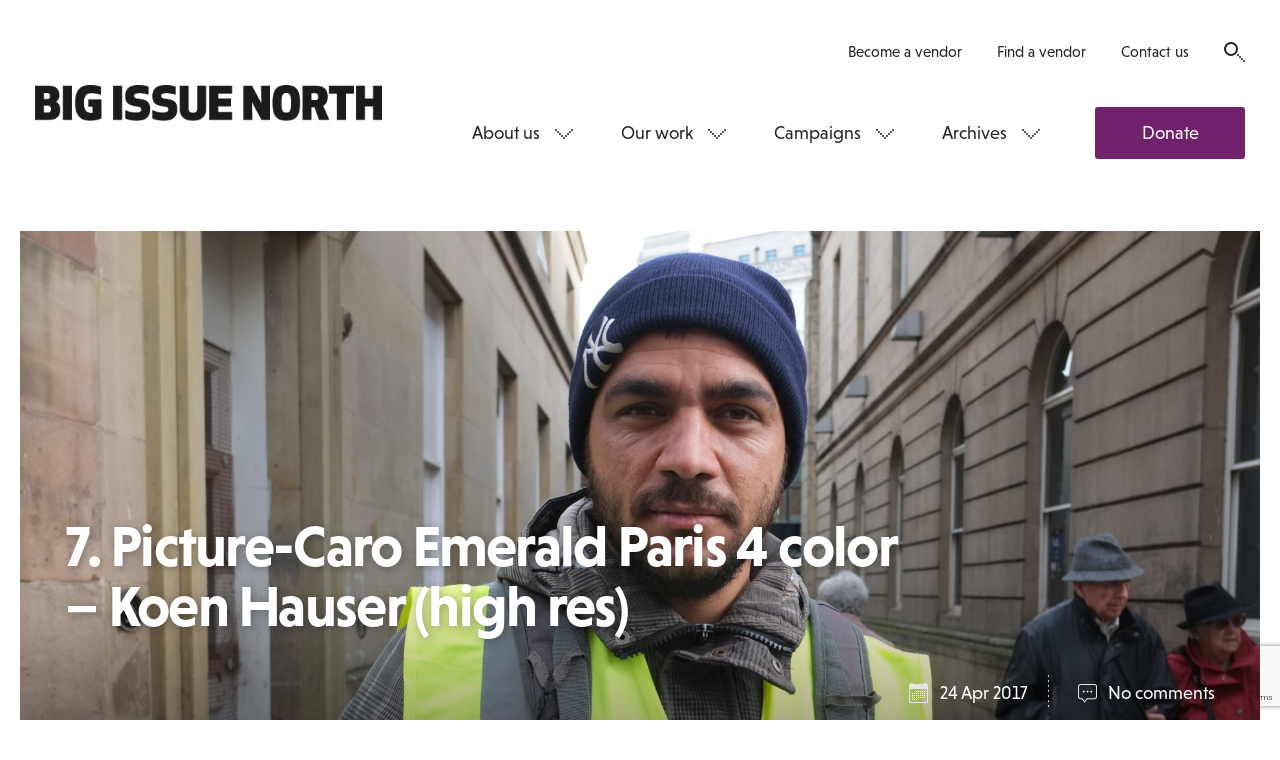

--- FILE ---
content_type: text/html; charset=utf-8
request_url: https://www.google.com/recaptcha/api2/anchor?ar=1&k=6LfiYggUAAAAADn788W0ymLkgeW1eW-EwhIaVp1u&co=aHR0cHM6Ly93d3cuYmlnaXNzdWVub3J0aC5jb206NDQz&hl=en&v=9TiwnJFHeuIw_s0wSd3fiKfN&size=normal&anchor-ms=20000&execute-ms=30000&cb=g6kja3vdt5bw
body_size: 48873
content:
<!DOCTYPE HTML><html dir="ltr" lang="en"><head><meta http-equiv="Content-Type" content="text/html; charset=UTF-8">
<meta http-equiv="X-UA-Compatible" content="IE=edge">
<title>reCAPTCHA</title>
<style type="text/css">
/* cyrillic-ext */
@font-face {
  font-family: 'Roboto';
  font-style: normal;
  font-weight: 400;
  font-stretch: 100%;
  src: url(//fonts.gstatic.com/s/roboto/v48/KFO7CnqEu92Fr1ME7kSn66aGLdTylUAMa3GUBHMdazTgWw.woff2) format('woff2');
  unicode-range: U+0460-052F, U+1C80-1C8A, U+20B4, U+2DE0-2DFF, U+A640-A69F, U+FE2E-FE2F;
}
/* cyrillic */
@font-face {
  font-family: 'Roboto';
  font-style: normal;
  font-weight: 400;
  font-stretch: 100%;
  src: url(//fonts.gstatic.com/s/roboto/v48/KFO7CnqEu92Fr1ME7kSn66aGLdTylUAMa3iUBHMdazTgWw.woff2) format('woff2');
  unicode-range: U+0301, U+0400-045F, U+0490-0491, U+04B0-04B1, U+2116;
}
/* greek-ext */
@font-face {
  font-family: 'Roboto';
  font-style: normal;
  font-weight: 400;
  font-stretch: 100%;
  src: url(//fonts.gstatic.com/s/roboto/v48/KFO7CnqEu92Fr1ME7kSn66aGLdTylUAMa3CUBHMdazTgWw.woff2) format('woff2');
  unicode-range: U+1F00-1FFF;
}
/* greek */
@font-face {
  font-family: 'Roboto';
  font-style: normal;
  font-weight: 400;
  font-stretch: 100%;
  src: url(//fonts.gstatic.com/s/roboto/v48/KFO7CnqEu92Fr1ME7kSn66aGLdTylUAMa3-UBHMdazTgWw.woff2) format('woff2');
  unicode-range: U+0370-0377, U+037A-037F, U+0384-038A, U+038C, U+038E-03A1, U+03A3-03FF;
}
/* math */
@font-face {
  font-family: 'Roboto';
  font-style: normal;
  font-weight: 400;
  font-stretch: 100%;
  src: url(//fonts.gstatic.com/s/roboto/v48/KFO7CnqEu92Fr1ME7kSn66aGLdTylUAMawCUBHMdazTgWw.woff2) format('woff2');
  unicode-range: U+0302-0303, U+0305, U+0307-0308, U+0310, U+0312, U+0315, U+031A, U+0326-0327, U+032C, U+032F-0330, U+0332-0333, U+0338, U+033A, U+0346, U+034D, U+0391-03A1, U+03A3-03A9, U+03B1-03C9, U+03D1, U+03D5-03D6, U+03F0-03F1, U+03F4-03F5, U+2016-2017, U+2034-2038, U+203C, U+2040, U+2043, U+2047, U+2050, U+2057, U+205F, U+2070-2071, U+2074-208E, U+2090-209C, U+20D0-20DC, U+20E1, U+20E5-20EF, U+2100-2112, U+2114-2115, U+2117-2121, U+2123-214F, U+2190, U+2192, U+2194-21AE, U+21B0-21E5, U+21F1-21F2, U+21F4-2211, U+2213-2214, U+2216-22FF, U+2308-230B, U+2310, U+2319, U+231C-2321, U+2336-237A, U+237C, U+2395, U+239B-23B7, U+23D0, U+23DC-23E1, U+2474-2475, U+25AF, U+25B3, U+25B7, U+25BD, U+25C1, U+25CA, U+25CC, U+25FB, U+266D-266F, U+27C0-27FF, U+2900-2AFF, U+2B0E-2B11, U+2B30-2B4C, U+2BFE, U+3030, U+FF5B, U+FF5D, U+1D400-1D7FF, U+1EE00-1EEFF;
}
/* symbols */
@font-face {
  font-family: 'Roboto';
  font-style: normal;
  font-weight: 400;
  font-stretch: 100%;
  src: url(//fonts.gstatic.com/s/roboto/v48/KFO7CnqEu92Fr1ME7kSn66aGLdTylUAMaxKUBHMdazTgWw.woff2) format('woff2');
  unicode-range: U+0001-000C, U+000E-001F, U+007F-009F, U+20DD-20E0, U+20E2-20E4, U+2150-218F, U+2190, U+2192, U+2194-2199, U+21AF, U+21E6-21F0, U+21F3, U+2218-2219, U+2299, U+22C4-22C6, U+2300-243F, U+2440-244A, U+2460-24FF, U+25A0-27BF, U+2800-28FF, U+2921-2922, U+2981, U+29BF, U+29EB, U+2B00-2BFF, U+4DC0-4DFF, U+FFF9-FFFB, U+10140-1018E, U+10190-1019C, U+101A0, U+101D0-101FD, U+102E0-102FB, U+10E60-10E7E, U+1D2C0-1D2D3, U+1D2E0-1D37F, U+1F000-1F0FF, U+1F100-1F1AD, U+1F1E6-1F1FF, U+1F30D-1F30F, U+1F315, U+1F31C, U+1F31E, U+1F320-1F32C, U+1F336, U+1F378, U+1F37D, U+1F382, U+1F393-1F39F, U+1F3A7-1F3A8, U+1F3AC-1F3AF, U+1F3C2, U+1F3C4-1F3C6, U+1F3CA-1F3CE, U+1F3D4-1F3E0, U+1F3ED, U+1F3F1-1F3F3, U+1F3F5-1F3F7, U+1F408, U+1F415, U+1F41F, U+1F426, U+1F43F, U+1F441-1F442, U+1F444, U+1F446-1F449, U+1F44C-1F44E, U+1F453, U+1F46A, U+1F47D, U+1F4A3, U+1F4B0, U+1F4B3, U+1F4B9, U+1F4BB, U+1F4BF, U+1F4C8-1F4CB, U+1F4D6, U+1F4DA, U+1F4DF, U+1F4E3-1F4E6, U+1F4EA-1F4ED, U+1F4F7, U+1F4F9-1F4FB, U+1F4FD-1F4FE, U+1F503, U+1F507-1F50B, U+1F50D, U+1F512-1F513, U+1F53E-1F54A, U+1F54F-1F5FA, U+1F610, U+1F650-1F67F, U+1F687, U+1F68D, U+1F691, U+1F694, U+1F698, U+1F6AD, U+1F6B2, U+1F6B9-1F6BA, U+1F6BC, U+1F6C6-1F6CF, U+1F6D3-1F6D7, U+1F6E0-1F6EA, U+1F6F0-1F6F3, U+1F6F7-1F6FC, U+1F700-1F7FF, U+1F800-1F80B, U+1F810-1F847, U+1F850-1F859, U+1F860-1F887, U+1F890-1F8AD, U+1F8B0-1F8BB, U+1F8C0-1F8C1, U+1F900-1F90B, U+1F93B, U+1F946, U+1F984, U+1F996, U+1F9E9, U+1FA00-1FA6F, U+1FA70-1FA7C, U+1FA80-1FA89, U+1FA8F-1FAC6, U+1FACE-1FADC, U+1FADF-1FAE9, U+1FAF0-1FAF8, U+1FB00-1FBFF;
}
/* vietnamese */
@font-face {
  font-family: 'Roboto';
  font-style: normal;
  font-weight: 400;
  font-stretch: 100%;
  src: url(//fonts.gstatic.com/s/roboto/v48/KFO7CnqEu92Fr1ME7kSn66aGLdTylUAMa3OUBHMdazTgWw.woff2) format('woff2');
  unicode-range: U+0102-0103, U+0110-0111, U+0128-0129, U+0168-0169, U+01A0-01A1, U+01AF-01B0, U+0300-0301, U+0303-0304, U+0308-0309, U+0323, U+0329, U+1EA0-1EF9, U+20AB;
}
/* latin-ext */
@font-face {
  font-family: 'Roboto';
  font-style: normal;
  font-weight: 400;
  font-stretch: 100%;
  src: url(//fonts.gstatic.com/s/roboto/v48/KFO7CnqEu92Fr1ME7kSn66aGLdTylUAMa3KUBHMdazTgWw.woff2) format('woff2');
  unicode-range: U+0100-02BA, U+02BD-02C5, U+02C7-02CC, U+02CE-02D7, U+02DD-02FF, U+0304, U+0308, U+0329, U+1D00-1DBF, U+1E00-1E9F, U+1EF2-1EFF, U+2020, U+20A0-20AB, U+20AD-20C0, U+2113, U+2C60-2C7F, U+A720-A7FF;
}
/* latin */
@font-face {
  font-family: 'Roboto';
  font-style: normal;
  font-weight: 400;
  font-stretch: 100%;
  src: url(//fonts.gstatic.com/s/roboto/v48/KFO7CnqEu92Fr1ME7kSn66aGLdTylUAMa3yUBHMdazQ.woff2) format('woff2');
  unicode-range: U+0000-00FF, U+0131, U+0152-0153, U+02BB-02BC, U+02C6, U+02DA, U+02DC, U+0304, U+0308, U+0329, U+2000-206F, U+20AC, U+2122, U+2191, U+2193, U+2212, U+2215, U+FEFF, U+FFFD;
}
/* cyrillic-ext */
@font-face {
  font-family: 'Roboto';
  font-style: normal;
  font-weight: 500;
  font-stretch: 100%;
  src: url(//fonts.gstatic.com/s/roboto/v48/KFO7CnqEu92Fr1ME7kSn66aGLdTylUAMa3GUBHMdazTgWw.woff2) format('woff2');
  unicode-range: U+0460-052F, U+1C80-1C8A, U+20B4, U+2DE0-2DFF, U+A640-A69F, U+FE2E-FE2F;
}
/* cyrillic */
@font-face {
  font-family: 'Roboto';
  font-style: normal;
  font-weight: 500;
  font-stretch: 100%;
  src: url(//fonts.gstatic.com/s/roboto/v48/KFO7CnqEu92Fr1ME7kSn66aGLdTylUAMa3iUBHMdazTgWw.woff2) format('woff2');
  unicode-range: U+0301, U+0400-045F, U+0490-0491, U+04B0-04B1, U+2116;
}
/* greek-ext */
@font-face {
  font-family: 'Roboto';
  font-style: normal;
  font-weight: 500;
  font-stretch: 100%;
  src: url(//fonts.gstatic.com/s/roboto/v48/KFO7CnqEu92Fr1ME7kSn66aGLdTylUAMa3CUBHMdazTgWw.woff2) format('woff2');
  unicode-range: U+1F00-1FFF;
}
/* greek */
@font-face {
  font-family: 'Roboto';
  font-style: normal;
  font-weight: 500;
  font-stretch: 100%;
  src: url(//fonts.gstatic.com/s/roboto/v48/KFO7CnqEu92Fr1ME7kSn66aGLdTylUAMa3-UBHMdazTgWw.woff2) format('woff2');
  unicode-range: U+0370-0377, U+037A-037F, U+0384-038A, U+038C, U+038E-03A1, U+03A3-03FF;
}
/* math */
@font-face {
  font-family: 'Roboto';
  font-style: normal;
  font-weight: 500;
  font-stretch: 100%;
  src: url(//fonts.gstatic.com/s/roboto/v48/KFO7CnqEu92Fr1ME7kSn66aGLdTylUAMawCUBHMdazTgWw.woff2) format('woff2');
  unicode-range: U+0302-0303, U+0305, U+0307-0308, U+0310, U+0312, U+0315, U+031A, U+0326-0327, U+032C, U+032F-0330, U+0332-0333, U+0338, U+033A, U+0346, U+034D, U+0391-03A1, U+03A3-03A9, U+03B1-03C9, U+03D1, U+03D5-03D6, U+03F0-03F1, U+03F4-03F5, U+2016-2017, U+2034-2038, U+203C, U+2040, U+2043, U+2047, U+2050, U+2057, U+205F, U+2070-2071, U+2074-208E, U+2090-209C, U+20D0-20DC, U+20E1, U+20E5-20EF, U+2100-2112, U+2114-2115, U+2117-2121, U+2123-214F, U+2190, U+2192, U+2194-21AE, U+21B0-21E5, U+21F1-21F2, U+21F4-2211, U+2213-2214, U+2216-22FF, U+2308-230B, U+2310, U+2319, U+231C-2321, U+2336-237A, U+237C, U+2395, U+239B-23B7, U+23D0, U+23DC-23E1, U+2474-2475, U+25AF, U+25B3, U+25B7, U+25BD, U+25C1, U+25CA, U+25CC, U+25FB, U+266D-266F, U+27C0-27FF, U+2900-2AFF, U+2B0E-2B11, U+2B30-2B4C, U+2BFE, U+3030, U+FF5B, U+FF5D, U+1D400-1D7FF, U+1EE00-1EEFF;
}
/* symbols */
@font-face {
  font-family: 'Roboto';
  font-style: normal;
  font-weight: 500;
  font-stretch: 100%;
  src: url(//fonts.gstatic.com/s/roboto/v48/KFO7CnqEu92Fr1ME7kSn66aGLdTylUAMaxKUBHMdazTgWw.woff2) format('woff2');
  unicode-range: U+0001-000C, U+000E-001F, U+007F-009F, U+20DD-20E0, U+20E2-20E4, U+2150-218F, U+2190, U+2192, U+2194-2199, U+21AF, U+21E6-21F0, U+21F3, U+2218-2219, U+2299, U+22C4-22C6, U+2300-243F, U+2440-244A, U+2460-24FF, U+25A0-27BF, U+2800-28FF, U+2921-2922, U+2981, U+29BF, U+29EB, U+2B00-2BFF, U+4DC0-4DFF, U+FFF9-FFFB, U+10140-1018E, U+10190-1019C, U+101A0, U+101D0-101FD, U+102E0-102FB, U+10E60-10E7E, U+1D2C0-1D2D3, U+1D2E0-1D37F, U+1F000-1F0FF, U+1F100-1F1AD, U+1F1E6-1F1FF, U+1F30D-1F30F, U+1F315, U+1F31C, U+1F31E, U+1F320-1F32C, U+1F336, U+1F378, U+1F37D, U+1F382, U+1F393-1F39F, U+1F3A7-1F3A8, U+1F3AC-1F3AF, U+1F3C2, U+1F3C4-1F3C6, U+1F3CA-1F3CE, U+1F3D4-1F3E0, U+1F3ED, U+1F3F1-1F3F3, U+1F3F5-1F3F7, U+1F408, U+1F415, U+1F41F, U+1F426, U+1F43F, U+1F441-1F442, U+1F444, U+1F446-1F449, U+1F44C-1F44E, U+1F453, U+1F46A, U+1F47D, U+1F4A3, U+1F4B0, U+1F4B3, U+1F4B9, U+1F4BB, U+1F4BF, U+1F4C8-1F4CB, U+1F4D6, U+1F4DA, U+1F4DF, U+1F4E3-1F4E6, U+1F4EA-1F4ED, U+1F4F7, U+1F4F9-1F4FB, U+1F4FD-1F4FE, U+1F503, U+1F507-1F50B, U+1F50D, U+1F512-1F513, U+1F53E-1F54A, U+1F54F-1F5FA, U+1F610, U+1F650-1F67F, U+1F687, U+1F68D, U+1F691, U+1F694, U+1F698, U+1F6AD, U+1F6B2, U+1F6B9-1F6BA, U+1F6BC, U+1F6C6-1F6CF, U+1F6D3-1F6D7, U+1F6E0-1F6EA, U+1F6F0-1F6F3, U+1F6F7-1F6FC, U+1F700-1F7FF, U+1F800-1F80B, U+1F810-1F847, U+1F850-1F859, U+1F860-1F887, U+1F890-1F8AD, U+1F8B0-1F8BB, U+1F8C0-1F8C1, U+1F900-1F90B, U+1F93B, U+1F946, U+1F984, U+1F996, U+1F9E9, U+1FA00-1FA6F, U+1FA70-1FA7C, U+1FA80-1FA89, U+1FA8F-1FAC6, U+1FACE-1FADC, U+1FADF-1FAE9, U+1FAF0-1FAF8, U+1FB00-1FBFF;
}
/* vietnamese */
@font-face {
  font-family: 'Roboto';
  font-style: normal;
  font-weight: 500;
  font-stretch: 100%;
  src: url(//fonts.gstatic.com/s/roboto/v48/KFO7CnqEu92Fr1ME7kSn66aGLdTylUAMa3OUBHMdazTgWw.woff2) format('woff2');
  unicode-range: U+0102-0103, U+0110-0111, U+0128-0129, U+0168-0169, U+01A0-01A1, U+01AF-01B0, U+0300-0301, U+0303-0304, U+0308-0309, U+0323, U+0329, U+1EA0-1EF9, U+20AB;
}
/* latin-ext */
@font-face {
  font-family: 'Roboto';
  font-style: normal;
  font-weight: 500;
  font-stretch: 100%;
  src: url(//fonts.gstatic.com/s/roboto/v48/KFO7CnqEu92Fr1ME7kSn66aGLdTylUAMa3KUBHMdazTgWw.woff2) format('woff2');
  unicode-range: U+0100-02BA, U+02BD-02C5, U+02C7-02CC, U+02CE-02D7, U+02DD-02FF, U+0304, U+0308, U+0329, U+1D00-1DBF, U+1E00-1E9F, U+1EF2-1EFF, U+2020, U+20A0-20AB, U+20AD-20C0, U+2113, U+2C60-2C7F, U+A720-A7FF;
}
/* latin */
@font-face {
  font-family: 'Roboto';
  font-style: normal;
  font-weight: 500;
  font-stretch: 100%;
  src: url(//fonts.gstatic.com/s/roboto/v48/KFO7CnqEu92Fr1ME7kSn66aGLdTylUAMa3yUBHMdazQ.woff2) format('woff2');
  unicode-range: U+0000-00FF, U+0131, U+0152-0153, U+02BB-02BC, U+02C6, U+02DA, U+02DC, U+0304, U+0308, U+0329, U+2000-206F, U+20AC, U+2122, U+2191, U+2193, U+2212, U+2215, U+FEFF, U+FFFD;
}
/* cyrillic-ext */
@font-face {
  font-family: 'Roboto';
  font-style: normal;
  font-weight: 900;
  font-stretch: 100%;
  src: url(//fonts.gstatic.com/s/roboto/v48/KFO7CnqEu92Fr1ME7kSn66aGLdTylUAMa3GUBHMdazTgWw.woff2) format('woff2');
  unicode-range: U+0460-052F, U+1C80-1C8A, U+20B4, U+2DE0-2DFF, U+A640-A69F, U+FE2E-FE2F;
}
/* cyrillic */
@font-face {
  font-family: 'Roboto';
  font-style: normal;
  font-weight: 900;
  font-stretch: 100%;
  src: url(//fonts.gstatic.com/s/roboto/v48/KFO7CnqEu92Fr1ME7kSn66aGLdTylUAMa3iUBHMdazTgWw.woff2) format('woff2');
  unicode-range: U+0301, U+0400-045F, U+0490-0491, U+04B0-04B1, U+2116;
}
/* greek-ext */
@font-face {
  font-family: 'Roboto';
  font-style: normal;
  font-weight: 900;
  font-stretch: 100%;
  src: url(//fonts.gstatic.com/s/roboto/v48/KFO7CnqEu92Fr1ME7kSn66aGLdTylUAMa3CUBHMdazTgWw.woff2) format('woff2');
  unicode-range: U+1F00-1FFF;
}
/* greek */
@font-face {
  font-family: 'Roboto';
  font-style: normal;
  font-weight: 900;
  font-stretch: 100%;
  src: url(//fonts.gstatic.com/s/roboto/v48/KFO7CnqEu92Fr1ME7kSn66aGLdTylUAMa3-UBHMdazTgWw.woff2) format('woff2');
  unicode-range: U+0370-0377, U+037A-037F, U+0384-038A, U+038C, U+038E-03A1, U+03A3-03FF;
}
/* math */
@font-face {
  font-family: 'Roboto';
  font-style: normal;
  font-weight: 900;
  font-stretch: 100%;
  src: url(//fonts.gstatic.com/s/roboto/v48/KFO7CnqEu92Fr1ME7kSn66aGLdTylUAMawCUBHMdazTgWw.woff2) format('woff2');
  unicode-range: U+0302-0303, U+0305, U+0307-0308, U+0310, U+0312, U+0315, U+031A, U+0326-0327, U+032C, U+032F-0330, U+0332-0333, U+0338, U+033A, U+0346, U+034D, U+0391-03A1, U+03A3-03A9, U+03B1-03C9, U+03D1, U+03D5-03D6, U+03F0-03F1, U+03F4-03F5, U+2016-2017, U+2034-2038, U+203C, U+2040, U+2043, U+2047, U+2050, U+2057, U+205F, U+2070-2071, U+2074-208E, U+2090-209C, U+20D0-20DC, U+20E1, U+20E5-20EF, U+2100-2112, U+2114-2115, U+2117-2121, U+2123-214F, U+2190, U+2192, U+2194-21AE, U+21B0-21E5, U+21F1-21F2, U+21F4-2211, U+2213-2214, U+2216-22FF, U+2308-230B, U+2310, U+2319, U+231C-2321, U+2336-237A, U+237C, U+2395, U+239B-23B7, U+23D0, U+23DC-23E1, U+2474-2475, U+25AF, U+25B3, U+25B7, U+25BD, U+25C1, U+25CA, U+25CC, U+25FB, U+266D-266F, U+27C0-27FF, U+2900-2AFF, U+2B0E-2B11, U+2B30-2B4C, U+2BFE, U+3030, U+FF5B, U+FF5D, U+1D400-1D7FF, U+1EE00-1EEFF;
}
/* symbols */
@font-face {
  font-family: 'Roboto';
  font-style: normal;
  font-weight: 900;
  font-stretch: 100%;
  src: url(//fonts.gstatic.com/s/roboto/v48/KFO7CnqEu92Fr1ME7kSn66aGLdTylUAMaxKUBHMdazTgWw.woff2) format('woff2');
  unicode-range: U+0001-000C, U+000E-001F, U+007F-009F, U+20DD-20E0, U+20E2-20E4, U+2150-218F, U+2190, U+2192, U+2194-2199, U+21AF, U+21E6-21F0, U+21F3, U+2218-2219, U+2299, U+22C4-22C6, U+2300-243F, U+2440-244A, U+2460-24FF, U+25A0-27BF, U+2800-28FF, U+2921-2922, U+2981, U+29BF, U+29EB, U+2B00-2BFF, U+4DC0-4DFF, U+FFF9-FFFB, U+10140-1018E, U+10190-1019C, U+101A0, U+101D0-101FD, U+102E0-102FB, U+10E60-10E7E, U+1D2C0-1D2D3, U+1D2E0-1D37F, U+1F000-1F0FF, U+1F100-1F1AD, U+1F1E6-1F1FF, U+1F30D-1F30F, U+1F315, U+1F31C, U+1F31E, U+1F320-1F32C, U+1F336, U+1F378, U+1F37D, U+1F382, U+1F393-1F39F, U+1F3A7-1F3A8, U+1F3AC-1F3AF, U+1F3C2, U+1F3C4-1F3C6, U+1F3CA-1F3CE, U+1F3D4-1F3E0, U+1F3ED, U+1F3F1-1F3F3, U+1F3F5-1F3F7, U+1F408, U+1F415, U+1F41F, U+1F426, U+1F43F, U+1F441-1F442, U+1F444, U+1F446-1F449, U+1F44C-1F44E, U+1F453, U+1F46A, U+1F47D, U+1F4A3, U+1F4B0, U+1F4B3, U+1F4B9, U+1F4BB, U+1F4BF, U+1F4C8-1F4CB, U+1F4D6, U+1F4DA, U+1F4DF, U+1F4E3-1F4E6, U+1F4EA-1F4ED, U+1F4F7, U+1F4F9-1F4FB, U+1F4FD-1F4FE, U+1F503, U+1F507-1F50B, U+1F50D, U+1F512-1F513, U+1F53E-1F54A, U+1F54F-1F5FA, U+1F610, U+1F650-1F67F, U+1F687, U+1F68D, U+1F691, U+1F694, U+1F698, U+1F6AD, U+1F6B2, U+1F6B9-1F6BA, U+1F6BC, U+1F6C6-1F6CF, U+1F6D3-1F6D7, U+1F6E0-1F6EA, U+1F6F0-1F6F3, U+1F6F7-1F6FC, U+1F700-1F7FF, U+1F800-1F80B, U+1F810-1F847, U+1F850-1F859, U+1F860-1F887, U+1F890-1F8AD, U+1F8B0-1F8BB, U+1F8C0-1F8C1, U+1F900-1F90B, U+1F93B, U+1F946, U+1F984, U+1F996, U+1F9E9, U+1FA00-1FA6F, U+1FA70-1FA7C, U+1FA80-1FA89, U+1FA8F-1FAC6, U+1FACE-1FADC, U+1FADF-1FAE9, U+1FAF0-1FAF8, U+1FB00-1FBFF;
}
/* vietnamese */
@font-face {
  font-family: 'Roboto';
  font-style: normal;
  font-weight: 900;
  font-stretch: 100%;
  src: url(//fonts.gstatic.com/s/roboto/v48/KFO7CnqEu92Fr1ME7kSn66aGLdTylUAMa3OUBHMdazTgWw.woff2) format('woff2');
  unicode-range: U+0102-0103, U+0110-0111, U+0128-0129, U+0168-0169, U+01A0-01A1, U+01AF-01B0, U+0300-0301, U+0303-0304, U+0308-0309, U+0323, U+0329, U+1EA0-1EF9, U+20AB;
}
/* latin-ext */
@font-face {
  font-family: 'Roboto';
  font-style: normal;
  font-weight: 900;
  font-stretch: 100%;
  src: url(//fonts.gstatic.com/s/roboto/v48/KFO7CnqEu92Fr1ME7kSn66aGLdTylUAMa3KUBHMdazTgWw.woff2) format('woff2');
  unicode-range: U+0100-02BA, U+02BD-02C5, U+02C7-02CC, U+02CE-02D7, U+02DD-02FF, U+0304, U+0308, U+0329, U+1D00-1DBF, U+1E00-1E9F, U+1EF2-1EFF, U+2020, U+20A0-20AB, U+20AD-20C0, U+2113, U+2C60-2C7F, U+A720-A7FF;
}
/* latin */
@font-face {
  font-family: 'Roboto';
  font-style: normal;
  font-weight: 900;
  font-stretch: 100%;
  src: url(//fonts.gstatic.com/s/roboto/v48/KFO7CnqEu92Fr1ME7kSn66aGLdTylUAMa3yUBHMdazQ.woff2) format('woff2');
  unicode-range: U+0000-00FF, U+0131, U+0152-0153, U+02BB-02BC, U+02C6, U+02DA, U+02DC, U+0304, U+0308, U+0329, U+2000-206F, U+20AC, U+2122, U+2191, U+2193, U+2212, U+2215, U+FEFF, U+FFFD;
}

</style>
<link rel="stylesheet" type="text/css" href="https://www.gstatic.com/recaptcha/releases/9TiwnJFHeuIw_s0wSd3fiKfN/styles__ltr.css">
<script nonce="TnYyYqqoHfuEjDXA_oZtlg" type="text/javascript">window['__recaptcha_api'] = 'https://www.google.com/recaptcha/api2/';</script>
<script type="text/javascript" src="https://www.gstatic.com/recaptcha/releases/9TiwnJFHeuIw_s0wSd3fiKfN/recaptcha__en.js" nonce="TnYyYqqoHfuEjDXA_oZtlg">
      
    </script></head>
<body><div id="rc-anchor-alert" class="rc-anchor-alert"></div>
<input type="hidden" id="recaptcha-token" value="[base64]">
<script type="text/javascript" nonce="TnYyYqqoHfuEjDXA_oZtlg">
      recaptcha.anchor.Main.init("[\x22ainput\x22,[\x22bgdata\x22,\x22\x22,\[base64]/[base64]/[base64]/KE4oMTI0LHYsdi5HKSxMWihsLHYpKTpOKDEyNCx2LGwpLFYpLHYpLFQpKSxGKDE3MSx2KX0scjc9ZnVuY3Rpb24obCl7cmV0dXJuIGx9LEM9ZnVuY3Rpb24obCxWLHYpe04odixsLFYpLFZbYWtdPTI3OTZ9LG49ZnVuY3Rpb24obCxWKXtWLlg9KChWLlg/[base64]/[base64]/[base64]/[base64]/[base64]/[base64]/[base64]/[base64]/[base64]/[base64]/[base64]\\u003d\x22,\[base64]\\u003d\\u003d\x22,\x22wrB8fsOVU8K0YAzDtAIpw7ZGw47DnMK1H8OQSRcww43CsGlNw6/DuMO0wqvCsHklUB3CkMKgw4BgEHhqFcKRGj5Hw5h/wrkdQ13Dl8O9HcO3wpZzw7VUwogrw4lEwpkTw7fCs2TCuHsuE8O0GxcHZ8OSJcOdNRHCgRMPMGNWOxo7MMKgwo1kw6E+woHDksOcG8K7KMOLw4TCmcOJVVrDkMKPw5vDoB4qwr54w7/Cu8KNCMKwAMO4GxZqwpF+S8OpNVsHwrzDlybDqlZAwqR+PDbDrsKHNWZbHBPDvcOiwocrAsKiw4/CiMOew4LDkxMlSH3CnMKfwobDgVAuwo3DvsOnwrwpwrvDvMKOwrjCs8K8bhouwrLCqWXDpl4fwo/[base64]/DosOUd8OjTMK2fFvDojXCk8OHeVsWWsOOY8KkwqfDr2/Dt3sDwrrDt8OzY8Oxw7TCgUfDmcO0w6XDsMKQKsOKwrXDsSthw7RiFcKHw5fDiVt8fX3DuT9Tw7/CpcKcYsOlw5rDp8KOGMKCw7pvXMOlbsKkMcKGLnIwwpx3wq9uwq1SwofDllFMwqhBdHDCmlwBwpDDhMOEGzgBb0RnRzLDssOEwq3DshNMw7cwIS5tEkJ8wq0tbXY2MX8hFF/CrQpdw7nDjQTCucK7w5/CiGJrGXEmwoDDvEHCusO7w6RDw6JNw53DgcKUwpMfVhzCl8Kzwpw7wpRXwrTCrcKWw4nDrnFHTC5uw7x9P24xfj3Du8K+woV2VWdsR1cvwpnCklDDp2/[base64]/[base64]/[base64]/w4ULR31ARcORwqVrw4AWw5wdNnRPw4oxwoIZYlwQPsOCw6fDmnwdw7RMZ0wyMnvDu8KNw5BaY8O+BMO0NMOHJsK8wrbCgjMlw4/[base64]/PMOVwrPDgMOvZMKhw7nDjsKdw7xhADfDqMKWwovCt8KDR0rCu1ZvwrjCvSYqw57DlVPCpGYEdmRtA8OIAAV1amnDo3zCksO7wq7CksO9Kk/Cm0TDoBM9SiHCjMOSw5Rmw5BcwqlswqBtMx/CtH3ClMO8VsOVK8KRbiIrwrfCgm4vw6HCuXfCrMOhTcO/[base64]/CmxhsFsOtHinDkGcFTnTDjMKdW1LCgcORw6B6wovCmMKuAcOPWA/DssOgI3RzFns1XsOEGlMww4h0AcKKwqPCglpIP3XClgjColAmRcK3w6N4ekRTTSLCk8K5w547BsKMRcOWSxp2w4h2w7fCuz/CpcK8w7/Dt8KFw4fDoxIFwqjClUstwo/[base64]/w7HCmMKTHcORw57DocKuwoLDr0Q0ZMOdw4rDmcOtw4VmNxEcYsO/w47DkxcqwrQiw43DiGAkwqjCgmjDhcK8w5PDu8KcwpfCn8KsVcO1D8KRf8Opw75rwrdgwrJ0w6zDicOCw4oqS8KeZ23CoQrCrx3DksK/wp/Cvk/CksKEWRYpVgnCvjfDjMOUI8KWcHPCncKQWnM2esKBKGjCjMKxbcOdw5VcPHsVw5rCssOzwpvDnlg4wq7DscOIBsKjKcK5AgfCvDA1WCTCnXPCsijChw8qwrw2OcOFw70HB8KRNsOrAsOAwoUXAz/Dv8OHwpNwfsKCwokGwpHClC5fw6HDggxAcF1YVQ/[base64]/CvMK0CxTCvMKrLU/CkG7CqhrCtQEWfsKMOcKTQMKGw4Jfw5VMwqfDq8OKw7LCtA7DmMKywotIw5zCm0TDo3cSBQkPRyHCn8Kcw58EPcKlw5tRwq4Cw58NS8KfwrLCucKtY29FDcOkw4lEwpbDnQ56HMOTQm/Cp8OxF8KGX8OQwolHwpEdAcOTH8KXTsKXw43DmMK8w6rCi8OrIhXDksOuwp84w4/[base64]/CqcK5Y3nDosKsTRQhwqJdcMOEwpDDksObw5NWD2sWwo5rJcOpLCzCk8KDwpRyw4vDr8OsC8K8CcOvdsOyOMKew5TDhsORwr3DqQbCpsOvb8OHwqsgHGnDjAPCisOkw5zCosKBwoLCsmXCmsODwqMCZMKGS8KEflMXw5R8w5QEYmQoUsOUXBnDgDPCt8KqQzTClj/DuU8oPsOUwqfCpsOjw65Owr9Mw4h/[base64]/[base64]/CqVTCmsKke1HDsFvCgUYDS2bCpSkbAMK+Q8ObBTzCkl7DvMKowolQwpEpXT7ClsK9w5AdKHbChB3DrmhbZsO2wp/DuURaw5HCq8OlFnJqw43CnsOBa2rDv2RUw7gDKMKiI8OAw4fCh1LCrMKOw7/ChsOiwrRIfcOmwqjCmi8lw4nDtcORJhHCsRZuEAPCklrDl8O0w7ZocSPDi27DlMOmwpsfwobCiFbDgwQhw4TCp2TCucOzHhgEBXfCuxvCh8O4wqXCj8KJcibDr3PCmcO+U8O9wprClA5rwpIKGsK+NilLcsOiwog7wqTDkm12eMKLDDZbw4XDrMKAwq/Du8OuwrPCssK0w78ON8Kgw4lZw6zCq8KnQmwLw4LDosKzwqfCqcKWHcKIw40wIk1Aw6QywqNaAkgjwr4sIsK9wrkmEwbDuSsiSF7Co8KJw5HDnMOKw6lYF2PCpArCrCHDlcKAHyvCpFrDp8KFw5VAwq/DjcKERMK5wrg/GxN1wojDicKkJBZ/AsOVf8OuehLClsODwpdjHMOlAQEMw63Dv8KsTsOEwoHCkkLCohkvRS94dWvDi8KMwo3ChBwFSMOcD8O1w4/DrcOXJsOAw7UgAsKVwrY8w51EwrnCucK+FcK8wpbCnsKuBsOdwo7DpsO2w5/DvErDviwgw5FzN8KdwrHCncKMbsKUwpnDvsOgASw7w73DkMOgDsKPVMOXwrcHc8OsQMKJw6FOa8KeRTFewpDCp8OECm55DcKywqjCoBZUdwTChcOTKcO6TXMSd0PDo8KONx1ubkUxIMKZXkDCn8OSWsKlb8KBwoDDgsOoTRDClBZyw7/DhsOSwozCrcOnGCnDv0PDj8OdwpsfYFjClcOxw7TCmMKvDMKUw7g+FH7CgVBoDhvDq8OpPTPDplDCgyx2wrstYhjCt1oLw6PDtwscwqnCkMOhw5zCmRfDkMKJw5J5woXDssORw5Uhwohiwp/DmlLCt8OqJw87TcKWHiM9HMKFw4DCg8KHw5XCnsKRw7DCosKHa2fDnsOdwqfCpsO7HUhww4M8ZlUAP8Opb8OzS8Orw650w5VURgtVw4zCnAxQwqYpw6fCnjIEw5HCusOYwqTDog5FawRWbSDCs8OqJARZwqx7UMOVw6RETsOvDcKfw6/DtgfDlsOVw7nCiSFrw4DDhSDClcKdRsKGw5vCkAl+wphrWMOpwpZ5B2HDuhdtXMKVwqXCqcORwo/Cmzhtw7sOKQTCugfCtFLCg8OsRwsowqPDkcO7w6/CusKqwpTCkMOjLCzCpsKqw5PDrSU4wqvCsyLDocO8J8OEwrfCpsKyJBTDrWPDusOgIMOow7nChXd4w6XCpsO/w6B2X8OXH0/Ch8KHblwrwprCmxsCZcOvwp1+QsKHw6MSwrEnw4k6wpIjaMKtw4PCisKNwqjDssK/[base64]/CtcO8w7cvT8KoZxMTfcKFw4DDhDTCvcKvLsOiw4XDi8Odwps5VB3ChGLDmX0Uw4Jew6rDhcK/w6LCoMK4w5XDpxlTTcK1ekEKRWzDnFE/wrXDtU/CrmbCicOQwqxzwoMkFMKCXMOqRcK7w6lLaTzDtsKow6d7RcOWWTvCqMKQwozDvsOOfQ3CoSYuPsKjwqPCv2DCoW7CqgjCqMKfG8OCw4llfcKAKxc8KMKUw63Dq8Krw4VwUUnCh8Okw7/CoD3CkxnDjgRnH8K6FsODwo7Cm8KTwofDsSPDsMOCGMKPJn7DlsKBwqF8R0XDvhDDt8KyeU9cw4RSw7t5w7BNw6LClcOzZ8O3w4HDl8OfdDo/wo8ew58qMMOxKX11w49nwr3CvsKSTwpFfsKWwoDDtMO0w6rChQ56K8OHCsOeYgE7TWfCrX4jw5jCsMOfwrrCnMKcw6rDh8KWwpYswp3Dki5xw75mHEV6W8KtwpbChxzChVvCqRVrwrPCv8KODhvCuTRAKHXCpnzDpFcYw5szw5vDqcKMwp7DtV/Dm8Odwq7CuMOLwoQRDcOxXsOhEDspFlEHQ8KZw7p/[base64]/CgmnDj3xmw4DDgUUKV1AaB8ONQsOuw7DDlMK/McO2wrozM8O8wp/[base64]/DvMO+ZMKnwq/CtcOVwphqZ8KiwqPCmXvDt8KPw7zDrFd9wo0Dw67CsMK7wq3CjWPDkzcewpnCm8KOw5IuwpPDkgkwwr3ChSwdNsO0F8Ofw7hrw6tCw57Cq8OyPF9EwrZ7wqrCp0bDsHnDrVPDv1Eow4taRMKBeGXDvwk/Wn0LQcOUwpLCgjAyw6rDiMOew7jDpHNiPVMUw6PDr0bDnWgmBARJecKgwoYkLsOQw7jDvCMtK8KKwp/DtsKmccO/BcOSwqJcVcO9XRAfYMOXw5HCoMKjwpRjw50xQXvCkTnDh8Ksw4fDtMK7CzN+O0oPEUfDpWvCl3XDuBRZwobCpkHCoCTCsMK/w5pYwrpQMG1hGcOTw6/Dp00Aw4nCjDVOwqjCm2sFw4Ukw7Rdw5Q4wpPCisOABMOkwr9WSXZ+w6vDrCzCucK8aCUcwpPCskhkOMKvG3oNPC9vCMO7woTDp8KwUcKOwpfDgzzCmF/CkxYGwozCqQTDvETDv8KLcWM5wo3DlhnCkwDCvsKqQxgxZ8Kow5RVcBPDjsK/[base64]/DgsOZX8OCw65Fw69Awphdw4QcwoE3w4DDvsKKXcKhwpLDjsKQFMKtYcKJGsK0KMO/w6XCp3xJw6AdwrsKw5DDi1zDj0HCgCzDpGrDnAzCphAHc24kwrbCgAvDtcKDDjYcACXDjcKFRGfDjR/[base64]/Dp8KKLhrDm8KoVcKbRMK/w6BKwrguw63Ci8Oow5JawoPDhMKIwpMtwprCsnjCnC0mwrlpwo1DwrXDohtAVcKdwqrDv8OgbQsGbsK7wqhyw6TChSZnwqLDpMKzwojCvMKuw53Ch8OqDMO+woFOwpgkwqhVw7LCpwVOw4zCrSbDlUDDogxMZ8OBw4sdw5AVB8Ovwo/DtsOEQjPCrAQPcgDDr8KFMcK3wpDDphLCkk8TV8Kvw5JZw4kJa3E7wo/[base64]/CqsOBw7Eyw5VsW8OXUl0YORFgQCrCs8KrwqMCwq8ww5fDn8OPFMK9acKMLjrCpHPDhsOZZkcdDmUUw5BNHUbDssKjWsKXwo/DplHCj8Kvwq/DlMOJwrDDiSDCocKIZlDDi8Ktwp/DqMKyw5bCvsO1fCvCk23DrMOkw6vCkcOLb8K4w5jCsWpLIwE6eMOmV29WEsKyN8OMDUlbwo/Cr8K4QsOQR2IUw4XDgVEgwpwDHsKQwqbDuHsNw7x5FsKnw6XDusOxw4LDk8OMUcOZbkVCEyfCpcOuw7gHw4x2RkBww7/DjCfCgcKAw7vClMK3wr/[base64]/wo7ClnccUGbCkMOZDsKZw75Mw7zDulZUT8OSPMK2PxDComJfTmXDnQ7Dp8OTw59AT8KjRsKLw7lIIcKeCcOfw6nCkFPCr8OzwrcgWMOpFix0LMK2w77DpsK+wonCv2MJwrlWwovCj3UZaDN/[base64]/w4IJw7kOVH3CpMKtL0FCDzbCtnfDuMKjw6/CgcOcw4TCssOXQMKEwo3Dll7DhF7CmjZGw7bCscKiRsK9AMKQAXMcwrIow7ooeBfDujtOw5jClAXCkWxmwrjDuEHDvnZpwr3DuWNawq8Kw4rDhwPCgWQ/w4bCk11jDywqVHTDsxIGPMOfVH3Ch8OuVsOSwpp4EMKywpLClsOow6nCnzfCg3Y4HD4/A0wMw4PDiQBcdyzCuUdawrPCmsOzw6hrT8K7wpbDtmYZAcK8QSzCkXrCk3kwwpzCqcK/MgtBwp3DiCzCuMO2M8KIw6oMwrsfwokYUMOnBcKUw5TDrsKJCwFvw5rDoMKqw6U0W8Kgw7nDlS3DnsOaw75Ww6/[base64]/[base64]/[base64]/[base64]/CjnFqwrTDq0ogw7XDn2EYCMK3c8KNG8Kewp11w7bCpMOfKF3Dhj3DjBbCv2LDrmTDtFXCtRXCnMKoBMOIGsK7EMOQcATDjGZmwr7CgzcROEM/[base64]/DssOzw7BoKQVzw4fCo8K7V8K1w5lLwrnCr8OIw6rDvcK2FMOdw6PClF8Vw5ceAFM/[base64]/[base64]/DuCXDq8KBw7jCnGbDqsONCl7CrMKeA8KuPMObw7vDniJcMsKqwpbDvcKqFsOKwosPw57DkzQTw4MVQcOlwpXDlsOQfMOcYk7CmX4OURloaQ3ChR/DjcKdQU07wpPCin1XwpbDtsKOw5PClMOWAVPCvgTCsCvCtXMXIcKddU04wqTCgsKbFMO9Kj4WQcKowqAPw73DhMODU8KtdlfDojbCocKWFMOlA8KBw6gPw77CkjUja8KSwqg5w5towoJPw5QPw5Y/woHCvsKyQXLCkEglZHjClVHCoEE/cR5ZwqgPw7PCj8OSwr4rR8KBMUhhHcOHGMKsdsKdwodswqdcSsOGHG00wpzDk8OlwobDo3J6YGTCnwRUecKPM3jDjGnCqG7Du8Krd8KdwozCi8O3ZMK8V3rDl8KVwrx7w6VMf8OawovDvAjCsMKadAN9wqAAwq/Cs0XDrQDClwkdwqFoGR/ChcONwpTDtcKMbcOewqXDvA7DlD1VSQDCoAkEMl1ZwpPCmsKHD8KUw45fw5LCoF3Dt8OXNn/DqMO7wpbDhhsLw5YHw7DCun3DjMKSwqdDw7NxLS7DvXTCt8KFw7Bjw4LCp8K2w7jDlcK4BhsawoPDhwdNFWnCvMK4GMO3I8OrwpMOXsK2BsKUwqMGFXB7Tjt4w5vCsU7CnmZGJ8O/cknDqcKEJ1DCgsKTG8ONw49XLEDCjhRdehbDnHVMwqEpwprDvUokw4heAsKZSVwYDsOJw5YtwpBVcj9NHMOvw70easKQYsKtVcO4OyPClcOFw41Hw7HDjMO1w7PDrsOSbAzDmcK7DsOWKMKpL1bDtgDDrMOIw7PCssOJw4VOw6TDlMOyw77CoMOPTGFkNcKuwoJXwo/DkCFjWmDCrlQRTsK5wpvDsMOzw7oMcMKTEMOdd8K7w4bCoglNKsOvw7bDilfDu8OnRCUIwoHDrwhrP8OvY2bCk8Kyw55/wq5vwpXDijlqw6rDs8OLw7fDoXRKwqvDksO5JHpGwpvCkMKVUcKGwqANfWhfw6M0wpjDv3AEwpXCpgpRKgLDsXDDmhvDi8OWH8OYwolrfAzDk0DDlzvClUTDoW05wqwVwplKw4bChhnDuzjCqcOWSljCrlnDkcKYL8KMOC5IN2/[base64]/Cmz3DocKxw5l9wrcJHGHCoMKLR19rXx9mNjTCmBxiw5XCksOCE8KFDsKYYCwyw70JwqTDi8OwwrlyPsOOw4VcWsOPw79Aw4koDmk3wpTCrMO/wrXCnsKsecKsw585worCucOpwrNRw58AwqjDtA0LcRnCk8K/[base64]/SzTDi3Fnw4zCvkHCtCRLZ2nCoBMJFV4eO8KJw6XDgS/DqMKQX2IJwqV6w4TCgWAoJcKpYSjDuy1Lw4nCs0gaXcOOw7rCkTl9ax/CqsK6dBAHWi3DoGN2wolQw4s4VkVFw6wFOMObb8KPJDI6JG1Sw4DDmsKWVizDiBsCbwTCm2V+Y8KTE8Odw6B3WlZOw7YDw43CpQzCr8O9wohDakHDqMKcS3zCoV05w7NaORJNAgZxwqDCmMObw5TCosK+wrrDjn3CtAJPX8OUwqB3D8KzAVnCoUlYwq/[base64]/CqwpYw6LDjMKuw7IXRcKCwrXDosKDwqTDn2rCtQNbDEjDuMOERC8Owpdjwo5kw5PDry1nGMKIFSdbIwDCrcKbwoHCr2BwwrxxJR0MXWZHw4YPA20fwqtzw4wyJAVnwoTCgcK6w7TCg8KHwpJsFsOgwpbCp8KZLRXDq1fCncOTQcOEY8KWw4XDiMKkUwJcaw/DjH8IKcONX8K3aGYbcmo1wrVtw7rClsK8YhsiEMKawojDo8OKMMOxwobDg8KMRk/DiUMmwpUhKWtBw6xYw73Dp8KGL8K2VSYpN8K8wpMaO2RZQWrDhcOtw6crw6PDoy3DgA0fU3lPwohbw7HDicO9woQAwozCsRfCjsOYKcOnw63DtcOcAwzDgzjCv8OzwrIAMRVCw419woVLw6/DjH7CqgJ0PMOwb31bwqPCrmzCh8KtF8KPNMObIsKtw73CucKYw59dMTwsw5XCtcOhwrTDmsKfw4hzacK2ZMKCw7pGwq7CgkzCgcOCwpzCs07Dlg5bDVbCqsKwwosMwpXDiHzCusO/QcKlLcKpw57CssOrw7J7wrzChCXDqMKuw77CjUvClMOmNcOpN8OUahrCjMK5bsO2FktMwqNsw5DDsnfDr8O2w4BNwpQIem9Sw57Do8O6w4PDt8OwwpPDssKbw69/wqB6OsKSbMKVw7TCrsKfw4HDk8KhwqgNw7nDmypQYzASXsOvwqcaw43CtkLDjgXDv8OHwp/DqhTDusOIwphUw53DjW/[base64]/w6t8wqdBLMORw6/DhcKzU8OlESfCkmXCicOjwrkuwrFdw7FXw4vCrUTDtS/DnmXCtAHCn8OxEcOpw7rDtsO0wqjDisOUw4nDklQXNMOmZSzDhgEowofDqGBTw6B5MUvCnSvCvSnCr8OtRsKfE8O6BsKnSSRbXWstwoIgTcK/[base64]/e8OQwpobPMKRLxDCu3LDlsK6w7UoXlzDoBDCtcKAfMOmccO+HMOEw4FAHMKPaTI2ayfDqyDDvsKQw65YMn7Dmh5PaTt4dTcdf8OGwp3CtcKnD8O5Fmh3MBrCjsOpccKsCcKOwodafMOuwqE+KMKOwolrAzscbigHd2cfW8O/MkzCh0/CtSsKw4l3wqTCp8OLPk01w71ka8KuwqfCicKQw5DCvcOZw5HDucOxG8O/[base64]/[base64]/[base64]/CocKOS8KDw6RLw5EzBMORYxHDjMKlHMOCeArCok1qHzFHHG3ChXtCEivDpsOLMwokw6FBwrkADlIyL8O0wrTCvW/Cs8OUSCXCjMKnBXQQwrNowrB5XsKva8OewrYfwp7CgcOjw4UhwrlJwrQtHQnDhUnClcKLDE5xw4HCjjPCu8K6woo3DMOyw5LCqiA7J8KcIX/DtcOZecKLwqd5w6VQwpwvw4MIF8OnbRlLwrdaw4vCm8OTakhvw4XCuk9FJ8Ogw63DlcKAw6BIEkjCqsKSDMOwJyfClXbDmR3DqsKsPRHDqDjCgHXCpcKowrrCmWwVLEhjaxYuJ8KbXMKcwoLCt1jDmkkTwpzClnhNA1nDhA/[base64]/DvUdjLcK4C1/DnnHCmMOEB8OgCQ/CnMOvV8KVEsK3w77DjX0vXCjCrj47w7siwrfCtsKFfMKbOcKzLcO4w57DvMOzwrJ+w4Mlw7HDmG7Cs1w1dk1Dw6o/w4LCsz1gUG4ebiJCwo0Lb2BDUcKEw5DDnB3DjQ8PNcK/[base64]/TmgREGLDnjzDhsKrwpU5w6IDwp3Cu2RcJkbCjFIwN8OXF0ZzZ8KmI8OWwpbCq8O2wr/DtXQsDMO1wqDDs8OzSyLCiwEswqbDl8OVNcKIBAoXw7/[base64]/wqZOw4ELHsO3RATCjcKUV8OZwqxfbMO8wrvCg8KrWSbCk8KGwp5aw5nCh8OhQiQMC8K0wrXDhcOgwocWGQp+GCwwwrDCrsKuw7vDtMK/Z8KhLcOAwpTCmsOjdFcZwqtmw7hrclJUw7/CvTPCnA1USsO+w58WL1UqwqPCpcKfGTzDsGoOIABHUcK5X8KPwrjDrcK4w4E2MsOhw7PDp8OFwrICCUUkR8KqwpU1dsKtVR3CggDDn08vKsOhw77DmQ0SYVlbwoXDjnRTwpLCnysbUFc7fMOVXyJ4w5HCi2LDkcK6ccO9woDCmTx9w7t6aChwW2bCvsK/[base64]/[base64]/UnUja8OLwrdHaEk2NHfCrgLCgFoXw5V8woJveAAlPMKrw5VaOXDDky3Dijc3w5NaADnCj8ODf2vCusOkIVHCi8Ksw5ByVlMMTDoZXivDmcOlwr3CvkLCscO/cMOtwpo4wrEMW8OxwoBawp7DhcKjAcO/[base64]/fFPDmMOBCWfDpsOAfMKsUQPCqidqwowWwrjDv2MLF8OlbUQ+wphecsOdwrLCkR/CmFrCrxDCvsOMw4rDi8KHR8KBanw8w59AWnR4CMOTYk3CrsKpI8KBw6wvNAnDiCEOYUXDncKnwrU7SsKJFg15w7V3wp8Uwq01w4zDjizDpsK2BTRjWsOSWcKrJMK8dhUKwojDuh0/w6slGy/Cv8OlwqgZfktsw581woPCjMKIGMKLAx8FfGXChcKASMO5M8OMcHUDCE3DqsOmVMOhw4fDiyDDmmV/J3TDsmMlQHIqw4fDmWLCljLDrFvDmMOHwpvDi8OyRsO/IsO6wpdpQlFfcsKBw4vCjMK1V8ONIlN6d8Oww7hJw67DhlRCwpzDl8KywrsIwpdyw5vClgbChkTCvWzCgcKgbMKiS0lGwoPDpCXDqi0ODU7CnSzCscK+w7rDrcOTZHdqwoXDm8KZfE7CssOfw7tXw7dqXMK/CcO0AsKpwpdyXcOlw75cwoHDg2NxEzAuLcOfw5pIGsKFQx4IZUM5dMKebcOxwoUew78qwqN/[base64]/DvMO9wpTDgMKNBizDiWhEUmkDwpfDlcK1eg59wrzCm8KFXWhBbsK6GC9uw6AlwrtPG8Okw6BQwr7CikbDhMOdL8OpA1s8HFAqfcOYw6MSTMOuwp0/wpEvQEU1wr3DgW9awqfDqkjDoMK7MMKEwp1wcMKfGMOTS8Oxwq7DkSRKwqHCmsObw4Eew4/DjsOSw67Cr2/[base64]/ChcKfSMK7w74qw7zDnMKsMcOhw7bCjR7CtyjDvxcUwqkOHsOnwqHDm8Kww4HCsjLDvTo9O8KQZAduw5HDqMKtTMO/w4Nrw5pLwpTCk1LCssOCKcO+fXRsw7F4w6sJcXE8wq5dw73CgRUWw6tFLMOqwp/CkMOxw5Q6OsOoYTcSwrIRAMKNwpHDqwjCrGg8Mh4YwrUlwrLCucKIw4/DrsKLw4fDkMKXJsK2wpfDlmc0IMK5XsKnw6daw7LDgMKVVErDicOwNE/CnsOkUsKqISFbwqfCoibDrRPDs8K0w7bDiMKVLXsuKMK2wr05TxUnwo7DhxtMX8KYw4vDo8K0NWHCtm5NGkDDgQzCp8O6wqvCtRPDl8KJw5PCrTLCvR7DrRwmWcKxSWthEx7DvBtdLCwCwrrDpMOjCmQ3bj3CicKbwooTPnEFQA3DqcO6wo/Dl8OwwoXCkwbDpcOXwp3ClVFjwp3Dn8O/w4XCicKNVF7DsMKawplkw4w9woHChMOaw55uw7FXMgRAE8OvHHPDnSXCmcOLfsOnLcKUw63DmcOnNsOWw5FDJsO7FkDDsyo1w4wvRcOlXsKadm8Dw6ooJ8K0G27DlcKYWxvDn8KkU8KhVGnCpwVwHwTDhRvCuWJ3LsOgTFp4w5zDsxjCv8O/w7AFw7x+wqzDj8OUw4gDMGnDpcOVwpPDg3HDqcKqfMKDw6/DqkTCkV/DtMOiw4/DgAlNGMKVOSXCrUbDs8O2w4bCmDQTX3HCoHzDmcO2DsK7w4LDvX7Co3PCvR1ow5XDq8KXWnDCjRw0fzPDjcOWS8KNLkzDvxnDvsKYQMOqOsOxw5zDlnk7w5HDjsKZOykSw7LDlyDDnVN8wodVwrbDkk9sMynDuzDCplxpMnjDjlLDh2/CgHTDklAZRB9jNxnDkRkFTGICwqcVYMKYYQofGkzCrlhnwr4IbsOQMcKnRm4oNMOlwqDCoT1edsOOD8OwZ8OEwrohw41awqvCsSc1w4RjwrPDu3zCgMOcCiPCoEcuwofCu8Ofw68Yw79nw5d1TcK/wpVAw6PDrGHDlHc2YABuwpXCg8KibsOCYsOJFsO/w7vCq2vCmnDChsKvf3YPAE7Dskl4KsOzWAZgCMOaHMKsehYMRRJZSsO/wqh7w5hQw73CnsKXPsO0w4QVw6bDmBNYw5ZOScKcw747f0QDw7tRUsO2wqcAGcKVwrHCrMOSw7k7w7xvw5p2AkMGPMKKwokaQcOdwpTDscKiwqtvBsK6WgwbwohlZ8KPw7TDrDcSwpHDqFEGwqYAwpbDssOkw6PDs8KowqPCm10xwr3DswwVdnvDhcKtw5g9ImZ0Em/CugLCunRJwolhw6bDqH0lwpzCrjLDuSTCpcK8eR7DjWXDhx0adRXCtMKtSU95w47DvUvDpzDDhEg4w7/DhcKHwqTChWskw7Apc8ObIsOMw5XCm8Oke8OiVsKNwqvDgcK8N8OKfcOPPcOAwq7CqsKww781wqPDuQU9w4BswpREw6MDwr7DjRHDqDHDtsOXwrjCvHkMwojDgMOVJnJPwovDomjCpzfDgGnDmD5Nwqsmw4ofwrcBKD5OPUZ/[base64]/Cg1bDg07Dt8KCNMKZBMKtwrU0d2DDvsOmw6jDisKYI8Kfw7xLw5bDsW3CkScBG1xww6vDrMO2w5XCosKkwq8ew7dDC8OTOlLCvMK4w4Y0wqjCuUTCrHQYw7XDsVJEdsK+w53Cs2d3woVVEMO3w59LAAt1dDtvfMK2QXArYMOZw5oNZX5gw4VcwozDlcKMV8OZw6/DgQjDnsKgMsKtwpkWbcOTwp5Ewoo/VsOGf8O7XGHCpDfDj1XCj8K1VsO5wo5jV8KXw4EPS8OXCcOQGSTDkcKeAj7ChgzDpMKcRhjCoSFuwrIhwozCn8KNOALDv8Oew7h9w7jDgWzDsCHCo8KdJBUeYsKCc8K8wofCt8KPGMOMSS5NJDpPwp/Cp2rDnsO9wq/Cm8KicsKfGlfCjBkmw6HCnsO/woXCncKeBxzDgXwZwrvDtMKfw69PVgfCshQ5w4RywrPDmAxFEMKFcEzDksOKwp4meidIR8Krw4kzw4vCgcO6wpMZwqXCmjEfwrEnE8O5ZcKvwrdKwrbCgMKbwrzCvzVyJ1DCu1t/EMOkw43Dj117AcKzH8KdwqPCoVkFaQHDpsOmMQLCh2Msa8OZwpbDoMKkdRLDu0XCqcKyaMO0AGXDt8KYGsOvwqPDkSRlwqHCpcOMRMKPYsOJwrjDoTlQWhXDvgLCtBVEw6Udw6TCucKkHsKJdsKcwp16K2Buwp/CrcKkw7jCnsONwoQMCTd2KMOaMcOLwpV5Uy9VwqNXw5rDgMOiw7YYwpjDji9EwpzCv2Mmw4nDpcOrWGXClcOSw4JQw6PDmQzClT7DvcOfw5ANwrHDkVvCl8OYw5AQTcOgU3LDhsK3w5xBLcK2NsK/wqZiw4EgBsOiwpVow7gMAkjCnmQuwqd0cjvChzJqOQHCsxXCnk4qwowqw43DulceAMO8Y8KyHT7ChsOfw7fCmkhRw5PDncOqO8KsMMK+IwYnwpHDoMO9H8KHw7R4wpc9w6LCrBjCiHcwUQE8VcOzw6ITLsObw4PCisKFw7IhSzZrwrLDuR7Cu8KOQVp9IkPCoj/[base64]/Cml5bF8K7wrQ2HsKRDkAyHcOww7XDocORw77CtFfCj8KpwovDmVvDtnnDrTjDgcKsf1PCvj3DjCrDvCI8wpYywoI1wo3DlidEw7rCu3sMw4XDnUXDkHnCtDDDq8K+w5E7w7rCsMKaFBbCgH/[base64]/[base64]/DocO/Sj94O8K+w53CnTcZw5TCncOYwoTDrgwwd8OOPBU3TV4Pw7gkMEFdXMOxw5hmGStCTnHDiMKTw4fCicK/w5VhfRJ/wrfCkiDCgxzDh8OXwqkPK8O9A1oMw4FCFMKVwoEqOsOTwo4QwpXDpQ/[base64]/DgcONcsOQwoYHJ8KdwpFfVEzDmm7DtcO/[base64]/CosK3wojCr8ObC8Kzw710DcKewrHCnyXDpcKqO8Kmw6wVwrnDoDItTQjCq8KCS1NhFMKVGiRNHjPDgQbDqMKAw57Dqw4ZEAY3EQbDgcOfXMKMSy45wr8NMMKDw5FUFsKgM8O2woNfFnwmwp7ChcOuVQHDucKWw4xFw67DksKdw5nDkFrDksO+wqpPEsK9W1/CvcOiw47DgwUiXMOJw5wlwqjDvR0bw6TDpcKtw6rDi8Knw59Ew5bCmsOcwphdAAMVIUs7MBLChhNyM3cvbiwPwp4yw7ZFb8OBw4IOOiXDp8OeAMKOwoQxw4ITw4nCmcK0eQlVKFbDtFYWwpzDuVsHw7vDucOIVsO0DD7DrMOOdmTDmVAERxPDoMK/[base64]/[base64]/Ch0vCqjnDhVZGcw3CmcOrwqRdEcKzw7tYLsOoecOMw7AhQWzCnibCh03Dk3jDt8O8C03Dvgcsw63DiBnCucOzH0Eew5DCsMO/wr8hw6ssUFZUcwEvC8KQw6Rww4EYw7LDth5aw6wLw5dfwptXwqfCmsK8K8OnP24CIMKOwoBNHsKew6XDhcKowp9DbsOiw6RvCHIcV8OGRHjCpsK/woxYw5lGw77Dn8OuDMKuTkfDgcOBwpU/cMOAQjtHNsK+XCksPBRKSMK0NXfCmgnDmg9TGE3Ds1ExwrRcwpEtw4jCqsK0wq7CvsKEb8KUKErCq1DDqRY5KcKcYcKYbiwaw7TDiD97dsKdw5R6wroYw5JzwpYpwqTDj8KeU8OyYMOeYjE7w7V8wpoHw6LDvSkWP2zCrQJ8P0lYw6xlKk4Pwoh/ShLDjcOeI0ArSlUww5fDgwRDfcK5w5gDw7XCs8OuNSZxw4PDtAFpw6cWA0jCvGYxLcOnw7w2w7jCvsOiSMO5Qw3DjC5OwpHCjcOYMWV/wp7CgDMFwpfDj0jDqsONwpspfMOSwrlaYMKxN0zDt24Tw59RwqY3woHCsGnDsMK7CAjCmTDDuF3DkzHCrB1SwrAfQU/CkGPCvWcMC8KNw6XDmMKhDEfDgmR/wr7DscOLwqh6HVzDtcK2asK0JcOgwod/GhzClcKObRLDisO0HXh8QsOow4DCuRvCj8OSw7LCmz7Crh0Dw5nDusK5TcKcw5zCq8Khw7LCmRvDjAwdPMOQCyPCrH7Di3EpJMKACBsew7NHDAYIeMKfwo7DpsKjY8K3wo/DnlUZwqspwp/CiBXDuMOywodvwpDDnBLDiSjCiEdvcsO/IEDCsh3DkDfCk8ONw6g3w4HCgMOGKAHDrTpawqFnVcKEMUfDpCl6QmnDkMKyRlpQw6NGw4liwo8lwopxBMKGL8ODw4ojwqB5LsKnesKGwpIJw7XCoQpiwqJWwp/Ds8K9w6fCjD86w5XCq8OJIMKHw7nCjcOVw6kcYDMoDsO7dsO7DiMMwpE+L8K3wrPDvT9tHA/Ct8KuwrJdGsKWekHDicKkHEpWwoRpwoLDrGHCikpCUUnCkcKec8KqwocoUQ1yPSogfcKMw4lKNMO5MMKfWR4cw7LDs8Knwo4EBk7CtwjCvcKJGCcvZsKSShDCiVbDrm9mSmI8wq/Cp8O/wpHCrH3Du8OOwpMNOsKzw43Cr1zDnsKzf8Kbw406C8KGwr3Dl1fDvxDCtsKKwq3DhTXCs8K2X8OEw4XClCsYJ8K6wpFDTsKfbiE2HsKGwrA1w6EZw53DliYfwoDDlitNeVN4KsKVWnUFFgbCoAFOC0xUBBZNVCvChm/[base64]\\u003d\\u003d\x22],null,[\x22conf\x22,null,\x226LfiYggUAAAAADn788W0ymLkgeW1eW-EwhIaVp1u\x22,0,null,null,null,1,[21,125,63,73,95,87,41,43,42,83,102,105,109,121],[-3059940,554],0,null,null,null,null,0,null,0,1,700,1,null,0,\[base64]/tzcYADoGZWF6dTZkEg4Iiv2INxgAOgVNZklJNBoZCAMSFR0U8JfjNw7/vqUGGcSdCRmc4owCGQ\\u003d\\u003d\x22,0,0,null,null,1,null,0,0],\x22https://www.bigissuenorth.com:443\x22,null,[1,1,1],null,null,null,0,3600,[\x22https://www.google.com/intl/en/policies/privacy/\x22,\x22https://www.google.com/intl/en/policies/terms/\x22],\x227HoZ2083f0pvOW+P98lx0asHOhUNfVfq8KtMi9eLVdc\\u003d\x22,0,0,null,1,1767809709548,0,0,[6,21,24],null,[177,200],\x22RC-HL7p_IN3Bk8G5w\x22,null,null,null,null,null,\x220dAFcWeA6wiUQItBBq-4BmdvOb9sewwajgHOTZJaze1AcPtxp8yrJf-yAc5dJQ4m-5UfQSAYOjvrKsqKJE89Fjl28PZ5U1cOHhDA\x22,1767892509351]");
    </script></body></html>

--- FILE ---
content_type: text/html; charset=utf-8
request_url: https://www.google.com/recaptcha/api2/anchor?ar=1&k=6LetjC4hAAAAAGkosHxVOc5-WUBImG_Ara3HvGJb&co=aHR0cHM6Ly93d3cuYmlnaXNzdWVub3J0aC5jb206NDQz&hl=en&v=9TiwnJFHeuIw_s0wSd3fiKfN&size=invisible&anchor-ms=20000&execute-ms=30000&cb=hy2u6z2rf8mj
body_size: 47885
content:
<!DOCTYPE HTML><html dir="ltr" lang="en"><head><meta http-equiv="Content-Type" content="text/html; charset=UTF-8">
<meta http-equiv="X-UA-Compatible" content="IE=edge">
<title>reCAPTCHA</title>
<style type="text/css">
/* cyrillic-ext */
@font-face {
  font-family: 'Roboto';
  font-style: normal;
  font-weight: 400;
  font-stretch: 100%;
  src: url(//fonts.gstatic.com/s/roboto/v48/KFO7CnqEu92Fr1ME7kSn66aGLdTylUAMa3GUBHMdazTgWw.woff2) format('woff2');
  unicode-range: U+0460-052F, U+1C80-1C8A, U+20B4, U+2DE0-2DFF, U+A640-A69F, U+FE2E-FE2F;
}
/* cyrillic */
@font-face {
  font-family: 'Roboto';
  font-style: normal;
  font-weight: 400;
  font-stretch: 100%;
  src: url(//fonts.gstatic.com/s/roboto/v48/KFO7CnqEu92Fr1ME7kSn66aGLdTylUAMa3iUBHMdazTgWw.woff2) format('woff2');
  unicode-range: U+0301, U+0400-045F, U+0490-0491, U+04B0-04B1, U+2116;
}
/* greek-ext */
@font-face {
  font-family: 'Roboto';
  font-style: normal;
  font-weight: 400;
  font-stretch: 100%;
  src: url(//fonts.gstatic.com/s/roboto/v48/KFO7CnqEu92Fr1ME7kSn66aGLdTylUAMa3CUBHMdazTgWw.woff2) format('woff2');
  unicode-range: U+1F00-1FFF;
}
/* greek */
@font-face {
  font-family: 'Roboto';
  font-style: normal;
  font-weight: 400;
  font-stretch: 100%;
  src: url(//fonts.gstatic.com/s/roboto/v48/KFO7CnqEu92Fr1ME7kSn66aGLdTylUAMa3-UBHMdazTgWw.woff2) format('woff2');
  unicode-range: U+0370-0377, U+037A-037F, U+0384-038A, U+038C, U+038E-03A1, U+03A3-03FF;
}
/* math */
@font-face {
  font-family: 'Roboto';
  font-style: normal;
  font-weight: 400;
  font-stretch: 100%;
  src: url(//fonts.gstatic.com/s/roboto/v48/KFO7CnqEu92Fr1ME7kSn66aGLdTylUAMawCUBHMdazTgWw.woff2) format('woff2');
  unicode-range: U+0302-0303, U+0305, U+0307-0308, U+0310, U+0312, U+0315, U+031A, U+0326-0327, U+032C, U+032F-0330, U+0332-0333, U+0338, U+033A, U+0346, U+034D, U+0391-03A1, U+03A3-03A9, U+03B1-03C9, U+03D1, U+03D5-03D6, U+03F0-03F1, U+03F4-03F5, U+2016-2017, U+2034-2038, U+203C, U+2040, U+2043, U+2047, U+2050, U+2057, U+205F, U+2070-2071, U+2074-208E, U+2090-209C, U+20D0-20DC, U+20E1, U+20E5-20EF, U+2100-2112, U+2114-2115, U+2117-2121, U+2123-214F, U+2190, U+2192, U+2194-21AE, U+21B0-21E5, U+21F1-21F2, U+21F4-2211, U+2213-2214, U+2216-22FF, U+2308-230B, U+2310, U+2319, U+231C-2321, U+2336-237A, U+237C, U+2395, U+239B-23B7, U+23D0, U+23DC-23E1, U+2474-2475, U+25AF, U+25B3, U+25B7, U+25BD, U+25C1, U+25CA, U+25CC, U+25FB, U+266D-266F, U+27C0-27FF, U+2900-2AFF, U+2B0E-2B11, U+2B30-2B4C, U+2BFE, U+3030, U+FF5B, U+FF5D, U+1D400-1D7FF, U+1EE00-1EEFF;
}
/* symbols */
@font-face {
  font-family: 'Roboto';
  font-style: normal;
  font-weight: 400;
  font-stretch: 100%;
  src: url(//fonts.gstatic.com/s/roboto/v48/KFO7CnqEu92Fr1ME7kSn66aGLdTylUAMaxKUBHMdazTgWw.woff2) format('woff2');
  unicode-range: U+0001-000C, U+000E-001F, U+007F-009F, U+20DD-20E0, U+20E2-20E4, U+2150-218F, U+2190, U+2192, U+2194-2199, U+21AF, U+21E6-21F0, U+21F3, U+2218-2219, U+2299, U+22C4-22C6, U+2300-243F, U+2440-244A, U+2460-24FF, U+25A0-27BF, U+2800-28FF, U+2921-2922, U+2981, U+29BF, U+29EB, U+2B00-2BFF, U+4DC0-4DFF, U+FFF9-FFFB, U+10140-1018E, U+10190-1019C, U+101A0, U+101D0-101FD, U+102E0-102FB, U+10E60-10E7E, U+1D2C0-1D2D3, U+1D2E0-1D37F, U+1F000-1F0FF, U+1F100-1F1AD, U+1F1E6-1F1FF, U+1F30D-1F30F, U+1F315, U+1F31C, U+1F31E, U+1F320-1F32C, U+1F336, U+1F378, U+1F37D, U+1F382, U+1F393-1F39F, U+1F3A7-1F3A8, U+1F3AC-1F3AF, U+1F3C2, U+1F3C4-1F3C6, U+1F3CA-1F3CE, U+1F3D4-1F3E0, U+1F3ED, U+1F3F1-1F3F3, U+1F3F5-1F3F7, U+1F408, U+1F415, U+1F41F, U+1F426, U+1F43F, U+1F441-1F442, U+1F444, U+1F446-1F449, U+1F44C-1F44E, U+1F453, U+1F46A, U+1F47D, U+1F4A3, U+1F4B0, U+1F4B3, U+1F4B9, U+1F4BB, U+1F4BF, U+1F4C8-1F4CB, U+1F4D6, U+1F4DA, U+1F4DF, U+1F4E3-1F4E6, U+1F4EA-1F4ED, U+1F4F7, U+1F4F9-1F4FB, U+1F4FD-1F4FE, U+1F503, U+1F507-1F50B, U+1F50D, U+1F512-1F513, U+1F53E-1F54A, U+1F54F-1F5FA, U+1F610, U+1F650-1F67F, U+1F687, U+1F68D, U+1F691, U+1F694, U+1F698, U+1F6AD, U+1F6B2, U+1F6B9-1F6BA, U+1F6BC, U+1F6C6-1F6CF, U+1F6D3-1F6D7, U+1F6E0-1F6EA, U+1F6F0-1F6F3, U+1F6F7-1F6FC, U+1F700-1F7FF, U+1F800-1F80B, U+1F810-1F847, U+1F850-1F859, U+1F860-1F887, U+1F890-1F8AD, U+1F8B0-1F8BB, U+1F8C0-1F8C1, U+1F900-1F90B, U+1F93B, U+1F946, U+1F984, U+1F996, U+1F9E9, U+1FA00-1FA6F, U+1FA70-1FA7C, U+1FA80-1FA89, U+1FA8F-1FAC6, U+1FACE-1FADC, U+1FADF-1FAE9, U+1FAF0-1FAF8, U+1FB00-1FBFF;
}
/* vietnamese */
@font-face {
  font-family: 'Roboto';
  font-style: normal;
  font-weight: 400;
  font-stretch: 100%;
  src: url(//fonts.gstatic.com/s/roboto/v48/KFO7CnqEu92Fr1ME7kSn66aGLdTylUAMa3OUBHMdazTgWw.woff2) format('woff2');
  unicode-range: U+0102-0103, U+0110-0111, U+0128-0129, U+0168-0169, U+01A0-01A1, U+01AF-01B0, U+0300-0301, U+0303-0304, U+0308-0309, U+0323, U+0329, U+1EA0-1EF9, U+20AB;
}
/* latin-ext */
@font-face {
  font-family: 'Roboto';
  font-style: normal;
  font-weight: 400;
  font-stretch: 100%;
  src: url(//fonts.gstatic.com/s/roboto/v48/KFO7CnqEu92Fr1ME7kSn66aGLdTylUAMa3KUBHMdazTgWw.woff2) format('woff2');
  unicode-range: U+0100-02BA, U+02BD-02C5, U+02C7-02CC, U+02CE-02D7, U+02DD-02FF, U+0304, U+0308, U+0329, U+1D00-1DBF, U+1E00-1E9F, U+1EF2-1EFF, U+2020, U+20A0-20AB, U+20AD-20C0, U+2113, U+2C60-2C7F, U+A720-A7FF;
}
/* latin */
@font-face {
  font-family: 'Roboto';
  font-style: normal;
  font-weight: 400;
  font-stretch: 100%;
  src: url(//fonts.gstatic.com/s/roboto/v48/KFO7CnqEu92Fr1ME7kSn66aGLdTylUAMa3yUBHMdazQ.woff2) format('woff2');
  unicode-range: U+0000-00FF, U+0131, U+0152-0153, U+02BB-02BC, U+02C6, U+02DA, U+02DC, U+0304, U+0308, U+0329, U+2000-206F, U+20AC, U+2122, U+2191, U+2193, U+2212, U+2215, U+FEFF, U+FFFD;
}
/* cyrillic-ext */
@font-face {
  font-family: 'Roboto';
  font-style: normal;
  font-weight: 500;
  font-stretch: 100%;
  src: url(//fonts.gstatic.com/s/roboto/v48/KFO7CnqEu92Fr1ME7kSn66aGLdTylUAMa3GUBHMdazTgWw.woff2) format('woff2');
  unicode-range: U+0460-052F, U+1C80-1C8A, U+20B4, U+2DE0-2DFF, U+A640-A69F, U+FE2E-FE2F;
}
/* cyrillic */
@font-face {
  font-family: 'Roboto';
  font-style: normal;
  font-weight: 500;
  font-stretch: 100%;
  src: url(//fonts.gstatic.com/s/roboto/v48/KFO7CnqEu92Fr1ME7kSn66aGLdTylUAMa3iUBHMdazTgWw.woff2) format('woff2');
  unicode-range: U+0301, U+0400-045F, U+0490-0491, U+04B0-04B1, U+2116;
}
/* greek-ext */
@font-face {
  font-family: 'Roboto';
  font-style: normal;
  font-weight: 500;
  font-stretch: 100%;
  src: url(//fonts.gstatic.com/s/roboto/v48/KFO7CnqEu92Fr1ME7kSn66aGLdTylUAMa3CUBHMdazTgWw.woff2) format('woff2');
  unicode-range: U+1F00-1FFF;
}
/* greek */
@font-face {
  font-family: 'Roboto';
  font-style: normal;
  font-weight: 500;
  font-stretch: 100%;
  src: url(//fonts.gstatic.com/s/roboto/v48/KFO7CnqEu92Fr1ME7kSn66aGLdTylUAMa3-UBHMdazTgWw.woff2) format('woff2');
  unicode-range: U+0370-0377, U+037A-037F, U+0384-038A, U+038C, U+038E-03A1, U+03A3-03FF;
}
/* math */
@font-face {
  font-family: 'Roboto';
  font-style: normal;
  font-weight: 500;
  font-stretch: 100%;
  src: url(//fonts.gstatic.com/s/roboto/v48/KFO7CnqEu92Fr1ME7kSn66aGLdTylUAMawCUBHMdazTgWw.woff2) format('woff2');
  unicode-range: U+0302-0303, U+0305, U+0307-0308, U+0310, U+0312, U+0315, U+031A, U+0326-0327, U+032C, U+032F-0330, U+0332-0333, U+0338, U+033A, U+0346, U+034D, U+0391-03A1, U+03A3-03A9, U+03B1-03C9, U+03D1, U+03D5-03D6, U+03F0-03F1, U+03F4-03F5, U+2016-2017, U+2034-2038, U+203C, U+2040, U+2043, U+2047, U+2050, U+2057, U+205F, U+2070-2071, U+2074-208E, U+2090-209C, U+20D0-20DC, U+20E1, U+20E5-20EF, U+2100-2112, U+2114-2115, U+2117-2121, U+2123-214F, U+2190, U+2192, U+2194-21AE, U+21B0-21E5, U+21F1-21F2, U+21F4-2211, U+2213-2214, U+2216-22FF, U+2308-230B, U+2310, U+2319, U+231C-2321, U+2336-237A, U+237C, U+2395, U+239B-23B7, U+23D0, U+23DC-23E1, U+2474-2475, U+25AF, U+25B3, U+25B7, U+25BD, U+25C1, U+25CA, U+25CC, U+25FB, U+266D-266F, U+27C0-27FF, U+2900-2AFF, U+2B0E-2B11, U+2B30-2B4C, U+2BFE, U+3030, U+FF5B, U+FF5D, U+1D400-1D7FF, U+1EE00-1EEFF;
}
/* symbols */
@font-face {
  font-family: 'Roboto';
  font-style: normal;
  font-weight: 500;
  font-stretch: 100%;
  src: url(//fonts.gstatic.com/s/roboto/v48/KFO7CnqEu92Fr1ME7kSn66aGLdTylUAMaxKUBHMdazTgWw.woff2) format('woff2');
  unicode-range: U+0001-000C, U+000E-001F, U+007F-009F, U+20DD-20E0, U+20E2-20E4, U+2150-218F, U+2190, U+2192, U+2194-2199, U+21AF, U+21E6-21F0, U+21F3, U+2218-2219, U+2299, U+22C4-22C6, U+2300-243F, U+2440-244A, U+2460-24FF, U+25A0-27BF, U+2800-28FF, U+2921-2922, U+2981, U+29BF, U+29EB, U+2B00-2BFF, U+4DC0-4DFF, U+FFF9-FFFB, U+10140-1018E, U+10190-1019C, U+101A0, U+101D0-101FD, U+102E0-102FB, U+10E60-10E7E, U+1D2C0-1D2D3, U+1D2E0-1D37F, U+1F000-1F0FF, U+1F100-1F1AD, U+1F1E6-1F1FF, U+1F30D-1F30F, U+1F315, U+1F31C, U+1F31E, U+1F320-1F32C, U+1F336, U+1F378, U+1F37D, U+1F382, U+1F393-1F39F, U+1F3A7-1F3A8, U+1F3AC-1F3AF, U+1F3C2, U+1F3C4-1F3C6, U+1F3CA-1F3CE, U+1F3D4-1F3E0, U+1F3ED, U+1F3F1-1F3F3, U+1F3F5-1F3F7, U+1F408, U+1F415, U+1F41F, U+1F426, U+1F43F, U+1F441-1F442, U+1F444, U+1F446-1F449, U+1F44C-1F44E, U+1F453, U+1F46A, U+1F47D, U+1F4A3, U+1F4B0, U+1F4B3, U+1F4B9, U+1F4BB, U+1F4BF, U+1F4C8-1F4CB, U+1F4D6, U+1F4DA, U+1F4DF, U+1F4E3-1F4E6, U+1F4EA-1F4ED, U+1F4F7, U+1F4F9-1F4FB, U+1F4FD-1F4FE, U+1F503, U+1F507-1F50B, U+1F50D, U+1F512-1F513, U+1F53E-1F54A, U+1F54F-1F5FA, U+1F610, U+1F650-1F67F, U+1F687, U+1F68D, U+1F691, U+1F694, U+1F698, U+1F6AD, U+1F6B2, U+1F6B9-1F6BA, U+1F6BC, U+1F6C6-1F6CF, U+1F6D3-1F6D7, U+1F6E0-1F6EA, U+1F6F0-1F6F3, U+1F6F7-1F6FC, U+1F700-1F7FF, U+1F800-1F80B, U+1F810-1F847, U+1F850-1F859, U+1F860-1F887, U+1F890-1F8AD, U+1F8B0-1F8BB, U+1F8C0-1F8C1, U+1F900-1F90B, U+1F93B, U+1F946, U+1F984, U+1F996, U+1F9E9, U+1FA00-1FA6F, U+1FA70-1FA7C, U+1FA80-1FA89, U+1FA8F-1FAC6, U+1FACE-1FADC, U+1FADF-1FAE9, U+1FAF0-1FAF8, U+1FB00-1FBFF;
}
/* vietnamese */
@font-face {
  font-family: 'Roboto';
  font-style: normal;
  font-weight: 500;
  font-stretch: 100%;
  src: url(//fonts.gstatic.com/s/roboto/v48/KFO7CnqEu92Fr1ME7kSn66aGLdTylUAMa3OUBHMdazTgWw.woff2) format('woff2');
  unicode-range: U+0102-0103, U+0110-0111, U+0128-0129, U+0168-0169, U+01A0-01A1, U+01AF-01B0, U+0300-0301, U+0303-0304, U+0308-0309, U+0323, U+0329, U+1EA0-1EF9, U+20AB;
}
/* latin-ext */
@font-face {
  font-family: 'Roboto';
  font-style: normal;
  font-weight: 500;
  font-stretch: 100%;
  src: url(//fonts.gstatic.com/s/roboto/v48/KFO7CnqEu92Fr1ME7kSn66aGLdTylUAMa3KUBHMdazTgWw.woff2) format('woff2');
  unicode-range: U+0100-02BA, U+02BD-02C5, U+02C7-02CC, U+02CE-02D7, U+02DD-02FF, U+0304, U+0308, U+0329, U+1D00-1DBF, U+1E00-1E9F, U+1EF2-1EFF, U+2020, U+20A0-20AB, U+20AD-20C0, U+2113, U+2C60-2C7F, U+A720-A7FF;
}
/* latin */
@font-face {
  font-family: 'Roboto';
  font-style: normal;
  font-weight: 500;
  font-stretch: 100%;
  src: url(//fonts.gstatic.com/s/roboto/v48/KFO7CnqEu92Fr1ME7kSn66aGLdTylUAMa3yUBHMdazQ.woff2) format('woff2');
  unicode-range: U+0000-00FF, U+0131, U+0152-0153, U+02BB-02BC, U+02C6, U+02DA, U+02DC, U+0304, U+0308, U+0329, U+2000-206F, U+20AC, U+2122, U+2191, U+2193, U+2212, U+2215, U+FEFF, U+FFFD;
}
/* cyrillic-ext */
@font-face {
  font-family: 'Roboto';
  font-style: normal;
  font-weight: 900;
  font-stretch: 100%;
  src: url(//fonts.gstatic.com/s/roboto/v48/KFO7CnqEu92Fr1ME7kSn66aGLdTylUAMa3GUBHMdazTgWw.woff2) format('woff2');
  unicode-range: U+0460-052F, U+1C80-1C8A, U+20B4, U+2DE0-2DFF, U+A640-A69F, U+FE2E-FE2F;
}
/* cyrillic */
@font-face {
  font-family: 'Roboto';
  font-style: normal;
  font-weight: 900;
  font-stretch: 100%;
  src: url(//fonts.gstatic.com/s/roboto/v48/KFO7CnqEu92Fr1ME7kSn66aGLdTylUAMa3iUBHMdazTgWw.woff2) format('woff2');
  unicode-range: U+0301, U+0400-045F, U+0490-0491, U+04B0-04B1, U+2116;
}
/* greek-ext */
@font-face {
  font-family: 'Roboto';
  font-style: normal;
  font-weight: 900;
  font-stretch: 100%;
  src: url(//fonts.gstatic.com/s/roboto/v48/KFO7CnqEu92Fr1ME7kSn66aGLdTylUAMa3CUBHMdazTgWw.woff2) format('woff2');
  unicode-range: U+1F00-1FFF;
}
/* greek */
@font-face {
  font-family: 'Roboto';
  font-style: normal;
  font-weight: 900;
  font-stretch: 100%;
  src: url(//fonts.gstatic.com/s/roboto/v48/KFO7CnqEu92Fr1ME7kSn66aGLdTylUAMa3-UBHMdazTgWw.woff2) format('woff2');
  unicode-range: U+0370-0377, U+037A-037F, U+0384-038A, U+038C, U+038E-03A1, U+03A3-03FF;
}
/* math */
@font-face {
  font-family: 'Roboto';
  font-style: normal;
  font-weight: 900;
  font-stretch: 100%;
  src: url(//fonts.gstatic.com/s/roboto/v48/KFO7CnqEu92Fr1ME7kSn66aGLdTylUAMawCUBHMdazTgWw.woff2) format('woff2');
  unicode-range: U+0302-0303, U+0305, U+0307-0308, U+0310, U+0312, U+0315, U+031A, U+0326-0327, U+032C, U+032F-0330, U+0332-0333, U+0338, U+033A, U+0346, U+034D, U+0391-03A1, U+03A3-03A9, U+03B1-03C9, U+03D1, U+03D5-03D6, U+03F0-03F1, U+03F4-03F5, U+2016-2017, U+2034-2038, U+203C, U+2040, U+2043, U+2047, U+2050, U+2057, U+205F, U+2070-2071, U+2074-208E, U+2090-209C, U+20D0-20DC, U+20E1, U+20E5-20EF, U+2100-2112, U+2114-2115, U+2117-2121, U+2123-214F, U+2190, U+2192, U+2194-21AE, U+21B0-21E5, U+21F1-21F2, U+21F4-2211, U+2213-2214, U+2216-22FF, U+2308-230B, U+2310, U+2319, U+231C-2321, U+2336-237A, U+237C, U+2395, U+239B-23B7, U+23D0, U+23DC-23E1, U+2474-2475, U+25AF, U+25B3, U+25B7, U+25BD, U+25C1, U+25CA, U+25CC, U+25FB, U+266D-266F, U+27C0-27FF, U+2900-2AFF, U+2B0E-2B11, U+2B30-2B4C, U+2BFE, U+3030, U+FF5B, U+FF5D, U+1D400-1D7FF, U+1EE00-1EEFF;
}
/* symbols */
@font-face {
  font-family: 'Roboto';
  font-style: normal;
  font-weight: 900;
  font-stretch: 100%;
  src: url(//fonts.gstatic.com/s/roboto/v48/KFO7CnqEu92Fr1ME7kSn66aGLdTylUAMaxKUBHMdazTgWw.woff2) format('woff2');
  unicode-range: U+0001-000C, U+000E-001F, U+007F-009F, U+20DD-20E0, U+20E2-20E4, U+2150-218F, U+2190, U+2192, U+2194-2199, U+21AF, U+21E6-21F0, U+21F3, U+2218-2219, U+2299, U+22C4-22C6, U+2300-243F, U+2440-244A, U+2460-24FF, U+25A0-27BF, U+2800-28FF, U+2921-2922, U+2981, U+29BF, U+29EB, U+2B00-2BFF, U+4DC0-4DFF, U+FFF9-FFFB, U+10140-1018E, U+10190-1019C, U+101A0, U+101D0-101FD, U+102E0-102FB, U+10E60-10E7E, U+1D2C0-1D2D3, U+1D2E0-1D37F, U+1F000-1F0FF, U+1F100-1F1AD, U+1F1E6-1F1FF, U+1F30D-1F30F, U+1F315, U+1F31C, U+1F31E, U+1F320-1F32C, U+1F336, U+1F378, U+1F37D, U+1F382, U+1F393-1F39F, U+1F3A7-1F3A8, U+1F3AC-1F3AF, U+1F3C2, U+1F3C4-1F3C6, U+1F3CA-1F3CE, U+1F3D4-1F3E0, U+1F3ED, U+1F3F1-1F3F3, U+1F3F5-1F3F7, U+1F408, U+1F415, U+1F41F, U+1F426, U+1F43F, U+1F441-1F442, U+1F444, U+1F446-1F449, U+1F44C-1F44E, U+1F453, U+1F46A, U+1F47D, U+1F4A3, U+1F4B0, U+1F4B3, U+1F4B9, U+1F4BB, U+1F4BF, U+1F4C8-1F4CB, U+1F4D6, U+1F4DA, U+1F4DF, U+1F4E3-1F4E6, U+1F4EA-1F4ED, U+1F4F7, U+1F4F9-1F4FB, U+1F4FD-1F4FE, U+1F503, U+1F507-1F50B, U+1F50D, U+1F512-1F513, U+1F53E-1F54A, U+1F54F-1F5FA, U+1F610, U+1F650-1F67F, U+1F687, U+1F68D, U+1F691, U+1F694, U+1F698, U+1F6AD, U+1F6B2, U+1F6B9-1F6BA, U+1F6BC, U+1F6C6-1F6CF, U+1F6D3-1F6D7, U+1F6E0-1F6EA, U+1F6F0-1F6F3, U+1F6F7-1F6FC, U+1F700-1F7FF, U+1F800-1F80B, U+1F810-1F847, U+1F850-1F859, U+1F860-1F887, U+1F890-1F8AD, U+1F8B0-1F8BB, U+1F8C0-1F8C1, U+1F900-1F90B, U+1F93B, U+1F946, U+1F984, U+1F996, U+1F9E9, U+1FA00-1FA6F, U+1FA70-1FA7C, U+1FA80-1FA89, U+1FA8F-1FAC6, U+1FACE-1FADC, U+1FADF-1FAE9, U+1FAF0-1FAF8, U+1FB00-1FBFF;
}
/* vietnamese */
@font-face {
  font-family: 'Roboto';
  font-style: normal;
  font-weight: 900;
  font-stretch: 100%;
  src: url(//fonts.gstatic.com/s/roboto/v48/KFO7CnqEu92Fr1ME7kSn66aGLdTylUAMa3OUBHMdazTgWw.woff2) format('woff2');
  unicode-range: U+0102-0103, U+0110-0111, U+0128-0129, U+0168-0169, U+01A0-01A1, U+01AF-01B0, U+0300-0301, U+0303-0304, U+0308-0309, U+0323, U+0329, U+1EA0-1EF9, U+20AB;
}
/* latin-ext */
@font-face {
  font-family: 'Roboto';
  font-style: normal;
  font-weight: 900;
  font-stretch: 100%;
  src: url(//fonts.gstatic.com/s/roboto/v48/KFO7CnqEu92Fr1ME7kSn66aGLdTylUAMa3KUBHMdazTgWw.woff2) format('woff2');
  unicode-range: U+0100-02BA, U+02BD-02C5, U+02C7-02CC, U+02CE-02D7, U+02DD-02FF, U+0304, U+0308, U+0329, U+1D00-1DBF, U+1E00-1E9F, U+1EF2-1EFF, U+2020, U+20A0-20AB, U+20AD-20C0, U+2113, U+2C60-2C7F, U+A720-A7FF;
}
/* latin */
@font-face {
  font-family: 'Roboto';
  font-style: normal;
  font-weight: 900;
  font-stretch: 100%;
  src: url(//fonts.gstatic.com/s/roboto/v48/KFO7CnqEu92Fr1ME7kSn66aGLdTylUAMa3yUBHMdazQ.woff2) format('woff2');
  unicode-range: U+0000-00FF, U+0131, U+0152-0153, U+02BB-02BC, U+02C6, U+02DA, U+02DC, U+0304, U+0308, U+0329, U+2000-206F, U+20AC, U+2122, U+2191, U+2193, U+2212, U+2215, U+FEFF, U+FFFD;
}

</style>
<link rel="stylesheet" type="text/css" href="https://www.gstatic.com/recaptcha/releases/9TiwnJFHeuIw_s0wSd3fiKfN/styles__ltr.css">
<script nonce="oWwazpR_wzeT3724_Mg8oA" type="text/javascript">window['__recaptcha_api'] = 'https://www.google.com/recaptcha/api2/';</script>
<script type="text/javascript" src="https://www.gstatic.com/recaptcha/releases/9TiwnJFHeuIw_s0wSd3fiKfN/recaptcha__en.js" nonce="oWwazpR_wzeT3724_Mg8oA">
      
    </script></head>
<body><div id="rc-anchor-alert" class="rc-anchor-alert"></div>
<input type="hidden" id="recaptcha-token" value="[base64]">
<script type="text/javascript" nonce="oWwazpR_wzeT3724_Mg8oA">
      recaptcha.anchor.Main.init("[\x22ainput\x22,[\x22bgdata\x22,\x22\x22,\[base64]/[base64]/[base64]/KE4oMTI0LHYsdi5HKSxMWihsLHYpKTpOKDEyNCx2LGwpLFYpLHYpLFQpKSxGKDE3MSx2KX0scjc9ZnVuY3Rpb24obCl7cmV0dXJuIGx9LEM9ZnVuY3Rpb24obCxWLHYpe04odixsLFYpLFZbYWtdPTI3OTZ9LG49ZnVuY3Rpb24obCxWKXtWLlg9KChWLlg/[base64]/[base64]/[base64]/[base64]/[base64]/[base64]/[base64]/[base64]/[base64]/[base64]/[base64]\\u003d\x22,\[base64]\\u003d\x22,\[base64]/CvcKyD3rDusOZwoPDucKsw4d+w5xxcsKbwpnCisKDw4jDk1rCp8KNLgJrQUzDnMO9wrItPSQYwoXDult4YsK+w7Mec8KqXEfCsBvCl2jDpmUIBzzDscO2wrB2B8OiHArCocKiHUBQwo7DtsKlwr/DnG/Do15Mw48TdcKjNMOsZycewrDCrR3DiMOhEnzDpmB3wrXDssKTwqQWKsObXUbCmcK5V3DCvlR6R8OuK8KnwpLDl8K9WsKePsOwHWR6wp/CrsKKwpPDiMKqPyjDmMOCw4x8KsK/[base64]/DsBTDvcKvwoFNHgXDiDZFwpFQKMOow7sIwpJdLULDjsOLEsO/wodnfTsmw4jCtsOHJg7CgsO0w4fDg0jDqMKYLGEZwoJiw5kSU8OawrJVbF/[base64]/[base64]/CgD1Ew4XDtMODIsO5eMOOCHvDq0/CvsOLLMO5wqRdw7HCr8KzwqbDpSUGB8O8L2DDkHrCtXXCrFHDj2wJwqcHK8Kuw6LDiMKMwpJXPH/[base64]/DpcOkXDDCjnfCjMKmw645wovCssKjEDYIE2Nsw6rChkhBBGrCpF50wonDgcK9w6g/JcOMw49Ewrp1woYVYS7CkcO5wrB8KsOWw4k8H8K5wrBOw4nCjARqZsKfwo3DmMKOw7x6w6nCvCjDmEhdVBwXB1DCvMKlw4BFV0AYwqjDi8KZw7fCgnrCh8O/bm4/wqrDhz8uB8K6wpLDgcOfacOWHsOZw4LDl3JYAVXDsx/Di8O5wrzDjkfCuMOBImvCtMKcwo0XXW7DjjXDhyXCpwrCsRJ3w6fDuXcDdyIbU8OubRoYagfCr8KUBVYPXMOnOMOIwqtGw4IVV8KJRnswwrXCncK3MlTDk8K2KcK8w4puwqEaUgh1wq7CnD/DkhVOw7Z1w5URA8OZwqJgaQHCj8KfT3I8w7TDp8Ktw6vDosOWwqzDjG3DljrCrnHDjE7DtMKYcULCiE0SKMK/w7p0w57CqmnDvsOeA1LDvmrDjMO0d8OTNMKpwpLCvWIMw50awqoYJcKKwpp5wqHDl1PDqsKNAWLDpw8Ad8OwOV7DuiYVNGNda8Kdwr/ChMOnw7VDAHLCtMKTZSRkw706E3LDvFzCoMK5e8KRZMOFU8K6w5rCtQTDm0DCl8K2w4l/[base64]/DlGLDmE7CqQVDw5Q/BjkKOxzDqBEnLsOrwrJqw7bCm8OgwpnCt1Y/LcO1SsOPW3w4IcK2w5o6woLClS9cwpIfwpRiw4PChEAKBT1oBsKewpTDryjCkcKFworCjgHCjnrCgG8cwqjDqxxzwrjDgBcsQ8OTQGIAOMKJW8KmQADDr8KMOMOkwr/DuMK8ZjRjwqp2bTdWw5p7w6TChcOuw5LDiSLDjsK1w7JaZ8KFTUjCjsOzLWBzwo7DgEHCuMKNfMKhRlEvZCnDuMKaw4bDs1jDpD/Dm8Oywp4iBMOUwrnCkjXCmwQGw79KUcKuw7nCpcKRwpHChsOOe0jDncO/GiLCnCpdJMKNw4QHDXp8Djsxw4Ztw7A8UngkworCvsOnc2PCuz09cMOPZH/Do8Kif8KfwqRpBz/DmcODYE7ClcO/HwFNasODUMKkPsKpwpHChMKLw5N9XMOhGsOGw6geNUHDt8KbbVHCmwwVwp0Kw40ZEFzCjR5lwoMNQiXCmxzCrMOCwq0Vw4Z8XcK8CcOKbMOtacKDwpLDqsO7w77CuGIFw4I/KEQ4SgkcIsKfcMKFM8K1f8OUciYRwrkSwrnChcKcA8OPV8OlwrZaFsOkwoEDw6PDicOhwphzwroKwpLDiEY5TynClMO2V8Klw6HDjsOIGMKQQ8OhIm3DhMKzwqnCrhR1woDDs8K7PsOFw5A2P8O1w5/CmBNbJXwqwq8hVnPDm0hqw4XCjsKiwoY0woTDkcOWw43CtsKcMnXCi3PDhCzDh8Khw6EYa8KbU8O/wqhhNSPCqHHCr1IMwqNXNyjCgsO1w4LDt00IIGcewqJ/wqZQwr9IAhTDh0DDuHlpwol6w6ABw4Z8w5bCt1jDncKowo3DosKrbR1iw5LDnQjCr8KMwr/Drh3CoU0uSGZJw4HDtBDDs1pZL8OzXsKvw6svFMOjw6PCmMKIFMOIBH9nFyAAQcK9d8KLwoFcNwfCkcOkwqBoKzIAw5wGSg/CgkvDu3Ynw6nDpsKBHgXDmiFrc8O3J8KVw7fChBZ9w6dzw43CkTlpC8OywqHCm8OVwrfDisK7wq47GsKIwp8HwonDhQVedxs+LMKiwrTDscKMwqvDjcOOcVcsek0BL8OAwrBlwrkJwpbDgMOswoXCoGFIw7RTwrTDssODw5XCtsKXHQMfw5hJDjQ/w6zDrQBjw4Bzwr/[base64]/[base64]/[base64]/DtQTDpjNnccK6wqslw5/CmMK0w5zCkVTCsGxrExtxNWFAFcKDRBpjw6HDt8KMAB8oXcOFIgtuwpDDhsKYwpBAw4zDkVzDtxPCm8KOQj3DiksXGWZPB0kww5g5w7/[base64]/DvDdJPV8WwqfDpcKjMELCh8Kiw4bDnznCk3rDrwrClhoew5nCt8KIw7/DiSgZNGcMwpR2RcKxwrQiwo7DuyzDqDDDokxpeT/CssOrwpPCosOcCzPCh2XCnVvCunPCvcOoaMKaJsOLwrJNDcK+w65/VsKzwq1tZMOnw4pLIXR4a3/CtsO9TgPCiz/[base64]/w5sEwo3ClcK4w5HDhVzDscOAeMK2ez1iUQTCu8OkQsOQw4XDucKBwo5Qw57DvxUmJELCmyQyAUUSFkgHw7wTE8Onw4dkMl/Cqz3ChMKewopxwoYxC8KjCxLDiFJzLcKDfgIFw5zCk8OKNMKPdyAHw65yUyzCq8ORfl/Duwptw6jClsK8w6onw73CmMKYS8OaQ1DDuDbCr8OKw6jCuGccwp/[base64]/CisKFw5JWHcOEwrLCnQl1wo/DiELCrT3CjsK9w5czwqV6eUFewpNEJMK7wrcqRFvCoBDCqHBaw5BAwpZjNUrDoAfDpMK4wrZdAMOrwpvCkcOhQAYCw7ZgcgZmw5cRH8K9w7Bjwpg6wrErTcKwKcKgwqVyUDtqFXbCsQxKBkHDjcK1BcKXI8KUIsK8GXQ/w5M4Ww/DnzbCocK7wqvDlMOswoFMGnfDvcOkDnTCgQxKFQdJHsKlKMKXWcKPwo/[base64]/HzTCp8KswpAZfVvCuxYIw68OwrfDhVI0Z8KqZlJlwq1cO8KIwqoawq1LX8OCX8Kpw6x1LxnDvXvCkcKtMsOCPMKSLsKHw7vCksK3wrgUw4TDt2Yvw53DiDPCmVBUwrQaAcKOJg/Cs8O/[base64]/DmB/[base64]/Dm8KDw7/DgzfCjnrCnMO8wpvClMKbw6/[base64]/Djh1wTGLCliUcw5pAw4gbw5vCvwHDpQ/Dp8K6EMOswqxdwo7Dq8KTw7HDikhlRsK5EcKhw5DCiMKlLEVWJlfCoWMMwrXDnEVUw7LChQ7CoRNzw4cxF2DClcO0w4sMw6PCs1JdHcKtOMKlJsK1cAUKMcKoa8OEw5VpWwfDkzvCisKNQTdtPQZUwq4QI8KCw5o4w5nCk0diw6/DiA/DvMOTw63Di1rDkh/Dr0B5wpbDjx8zYsO6O13ClB7CrsKbw5QVDDsCw5sOeMO/NsK+WlQPKkTCrmXCusOZNcO6CcKKUlXDl8KeW8OxVEzCrg3Dh8K0KsOjwrrDrSAZSBkCwoPDksKlw4DDp8OGw4LCvcKZYCdXw53DqmLDvsOSwrU2UkrCosOHViRkwqvCoMOjw4c+w4zCnxEuwpciwqRkLX/DrxxGw5zDhcOtBcKKw6ZeNiMwPxfDk8KDFxPCjsOLHlhxwpHCgUdKw6fDqsOLXcOVw7jCp8OWd2AOCsOEwqU4U8Oxe0EsOsOBw5rCrMOAw63CtMKDMsKdw4c7HsK/wrLCsRTDq8Ode2nDmhsmwqV9w6HDrMOgwr9hHWXDssKELRxrOn9twoTDpF5sw57DscK2a8OFGVB9w4k8FcKfw5/[base64]/CuMKiBXRxVARVCMKlw4zDqWMCwqQMHWfDpsOeOcOYEMO2AlpTwpXCij9OwqPDkjvDl8Osw6AVfcOhwrlJQMK2acKJw6ABw4TCiMKtfgjDjMKjw43DiMOkwprClMKofAU0w5AjcnXDnMK7wqHCq8Kww7vCpsO+w5TCnRPDvxtQwrbDo8O/QSV/LxXDtS1ZwqDCssK0woDDjF3CtcK6w6RMwpHDlcKlw555JcOcwo7ClmHDtQjDtgdyfA3DtF4XTHUDwoVgLsOlXi1aWw/CjcORwp1Sw6Zbw7TDoAXDiEbDs8K5wqDCg8K0wo8tFsOhV8Oxdkd5CcKIw4LCmSNuHW3DlMKic1jCrMKBwoEGw5zDrDvCh3jCoW7CiQrCvsKYEMOmdsOUIsO/I8K1RCoMw6kOwp14eMOvOsOjBSI9w4nCmsKfwqHDuktqw6ADw4DCusKrw6hyRcOrw57DpDTCl13Do8Kyw6p2S8KHwr4PwqjDjMKHwpvCpwvCox8mKsOHwoJWVsKeNMKCSSl1Z3NiwpHDjsKqV2ssfsOJwp0lw6cWw7QQGBBFTz0XPMKRa8OVwr/DmMKowrnCjk/[base64]/[base64]/DgUBAP8K6w6tpwqjDnsKDw6TDtnlWw4rCr8Ogwql1wqMDO8Oqw7fCmsKVMsOIDcKfwqDCrcOmw6BZw5rCs8Kcw6JwYcK6P8KiDsOpwqjDmR/CrsOsLi7DvGzCr043wqjCnMKMJ8KkwoobwqxrOkQwwpUABsOHw5dOI206w4I3wrnDlBvCocK/E3NBw5rCqS5xNMOvwrvDl8O7wp3Co2LDgMKxWxBnwpzDl2JfBMO6wphuworCoMK2w4k4w45Iw4bCthN+bzXCk8OJWghXw4HChcKxPUcgwrDCt3PCtSFdFwjCiS8kZi7DvljCmmINB0vCs8K/w5fCgzDDuzYWBMKlwoA2JcKHwrk0w6HDg8OVKikAwpPCh0/DnB/DoHXDjCcyacKLasOuwrs9w7XDnStxw67ChMOQw5vClgXCrhF/PRrCnsOaw5UIO2B3DcKHw63CujXDkwFEexrDl8KFw5zCiMKPUcOSw7bCoSIjw5hde3MyOmXDjcOqdcK/w6FdwrfCkwjDnl7Cs0ZNT8KjRHQkZ11/TsOHCMO9w43CmhrDmcKtw5Jlw5DDvjnDkcOUX8OqA8ORGHlCcUQ4w4E3Sl7Cu8KyXkZsw5DDoV5GSMOVUVDDkg7DiHgtAMOTAHHDlMOywp7DgUQBwoHCnBM2Y8KSGRkBA2/CvMKkwqhvYjHDksOVw6jCm8K4w6FVwojDp8KCw4HDk3jCsMKcw7DDm2vDnsK7w7LDjsOVEl7DtMKDMsODwoIcYMKxJMOvDcKWGWgWwq8xc8ObHkbDrUPDrV/DlsOHShPCvl7Ci8KAwqfCnEDCn8OBwqwUO1Igwq4zw6dcwonCvcKxBMKmNMK5ABTCkcKGUsOeRy1mw5bDtcKfwqLCvcKSw5HDicO2w59IwqTDtsONcMOVHMOIw7p0wrcPwqIuIXvDmMO1NMOlwpAewr53wpcVdjJew6oZw7ZmAcKODHV7w6vDhsObw4/CosKZbQbDiBPDhhnDh2XCgcKDGMOOEw7CiMOMFcOcwq1kFnzCngHDuiLDtik3wq/[base64]/[base64]/Cgmd1woPDkRHCrxXChcOGw53DhcO1wp4nw4M7Jg85wqt8fBVAw6TDuMKQNMOIw6bCncOIwpw4KsOpOA5yw5kvC8Kbw60Qw7FgTMOnw41Twohawp/CtcOuWDPDjDbDhsOxw6TCqC47IsO2w6DDtHIWFyrDimgdw6gUIcOZw5xhcUnDuMKmbzI1w6J6bsKNwojDi8KMB8OqSsKvwqHDj8KgS1ZMwo0fbMKyWcOewoLDuV3Cm8OCw5rCnSccb8OCDAbCjiIRw5pESihgwrbCq00ew6vClMOUw7Uce8KUwprDmMKUOMOJwr/[base64]/CoMOVwq/DucO0DB7DmsKxwoHCjhLDgMKPOMKYwoLCssKkwoLDrTIUNcKiQFFzw6x0wqFvwpAQw6tCwrHDuGgTF8OWwpRww4ZwAEUqwpfDjTvDrcO8wrDClBjDucOcw6bCtcO8EnRRFmlKLmlaK8OHw7/DscKfw5UzA3QOH8KOwroCSGrDoltmTFrDtgltKhIMwp/DpMKKLTx4w7Jkw4cgwqPDumTCsMOrO0HCmMOYw5Zmw5MrwqAgw6LCijpGPsKGXsKAwqZCw7Q4BcO5SQECGFbCmAbDkcOQwqbDhX0Bw5HCr2bDuMKbBlDDl8O0LMO/[base64]/CvsKZw7FswojCoj9eBx7DrsOiw4skTcOkworCmQvDvMOmc07CqXduw77DscKdw7t+w4c/MMKCVFdQV8ORwr4OZMOed8O9wrjCuMOQw7DDuk9tOMKQMcK8dTHCmktQwq8ywo4+YMO/worCgx3CsGV0TsKNTMKtwrs2OmgdITQkSsKDwq3CpQ/Dr8KDwo3CqhUDFw0wTBhlw5sWw4LDhShSworDpA/Cu0vDp8KZVcOnScKVwqB6PjnDn8KgdAvDgsOTwrXDqjzDlw8YwoLCqgsywrjDpUfDn8OMwpMbwqPDtcO2wpUZwr9fw7hOw6EodMKvVcOZZ0TDlcOkbkBVVcO+w5FzwrzCln7CoDQrw5HDusOtw6V/[base64]/CnkAxdTpTcnvCiD7DoEjCl8OxSREZVsK6wqrCoX/Dhh7DhMKyw6nCu8OIwrB2w5RqI0nDuWbCjRXDkzHChCjCq8OePsK8ecKzw77DlnxnF13DusOcwpBMw7UHJTnCsRdlAhNUw7xhHAYfw5Ukw4HDs8O2wohkTsKgwol6UGV/eXTDssKuEcKQBMK+bActw7NAcsOXUX9QwqgJwpZFw6rDo8O5wpsHRjrDicK4w6LDrAVeMVNxbsKJHEbDsMKZwphOfMKXYHgZCMOif8ODwoAaNEUrWsO8BHDDribCpsKDw4/CscOTYMOFwrZVw7zCvsK3HSbCicKEX8OLZ2l9ecO9JG/[base64]/wrtpTMKhw4zDiUAmHQPClzNdw7UwwrfClwvDsD1iw4JXwqjCr1/CvcKnQcKlworCqCITwqnDoHE9MsO8Th0ww4lQwocTw6QCw6xvQcOfe8KMTMKVPsOJKMOtw4HDnBfCv0zCrcKFwqzDj8KxW0TDohEEwprCosOVwqjCiMKLMWFmwpxowr/DoDV9DsOAw4DCuDwUwop3w5Q0UMOMw7/[base64]/DtMKnNMKJbMOYYcKKVcOEeGfDvyIjw5FPTD/CkcO+dG4JR8K0bzPCqsO0TsOGwqnDusOhYR3DrsO7ABPDnMKEw67ChcOwwpE1a8KHwpU4IyfDnSvCrk/[base64]/[base64]/DnsKPCMKiwrXCr8OQw4IPw50XCXzDm8OSTQNWw57DjMORwovCsMOxw5pfwonCgsKEwrQpwrjCvsOVwqbDoMOPSjlYbBXDlcOhQMOWanPDmwktJXrCugR0w7/DqC7Cj8ORwqEkwr0rf0h4WMKqw7QsRXVPwrHDtmsOw7jDu8O7TD9LwpQxw7zDqMO2J8K/[base64]/CvcOjTMOMeBRXe8KDOQ8Wwq9ww6DDvhp9wqJGw7cdWHjDqMKqw649IsKPwp/DoylJYsKkwrPDuiXDlh10w6grwqo8NMKPaz87wqvDu8OqMCFgw40cwqPDtTV5wrDCjhgcWDfCmQgYeMKHw5LDsFFFK8KFQVY6ScOFOAlRw5TCjcKPJAPDqcOgwpbDsggAwq7DiMONw6BIw7TDpcKFY8OzAyNzwpnCviDDmm4Vwq/[base64]/[base64]/w5AVSyvDs8Oxw4EqT8KwwqtFw6/CiTvClMOow5PCtcKBw4nDgcOJw5JGwo1aWcO3wp8JWDfDocOfCsKjwo8twpDCiHXCj8KDw4jDlT7CjcKRaFMaw7rDmgsdaWJYRyEXQzJZw7rDuXdNHcOtYcK7Jj45QcOHwqHDi3EXU1LCoVp0YUZyAF/CplDDriTCsB7CpcKbDcOlT8KVL8O4GMOyYD83ERYkYMKoPCEaw5DCncK2P8KVwophwqpnw5/Dn8Ogw5MdwrrDm0zDhcOaKMK/w5xdPR8KJwvCgToZXg/[base64]/DqHxUw7Iow6vDrcKsQcKIw7XDmVNGwqbCnsKSwo9BSBLChsKFN8KRw7XCoFnDqgpiw4EUwrsMw79sPD3CqFcTwr7CjcKsdMKQNn3Ch8Kwwokcw57DhChvwp95HAjClVTDhSE/[base64]/[base64]/[base64]/w5Ufw69pw77CkBdgwpvCmsOdSHvCkhEHaz8Kwq5nN8K7RRk1w4cGw4TDgMOlD8K2BMO+NkXCgsOpOnbCoMOtAnQmQMOJw6bDpj7DqGw5P8K/[base64]/NW80G0rCpsOuITN+wrbDtMKoAMKWw7HDsTw9OcKWWMOYw7LCjlVRaX7CjGN/dMKdTMK7wrxjeBjCksOLPhtDZ155YjRmOMOLPz7DrB/[base64]/DmDgnwqfDsx/CgDlFwpjCm8KuVcK/OhrDmsK1wps0ccONwrDClgYcwoUiZsOHbMOjw5TDi8O4FcOZwpsaM8KYCcKDMTF5wqrDuyPDlBbDiG7Cm13CvhpjXUoTA0J0wrjDusOhwrN8dsKDYMKOw7DDhHLCp8KBwpQoHsOgQ1F5w6cew4UGPcOtJDBiw64dFsKva8KiSxrDmUMjTsO/fDvDr2xgesOuVMOdw418HMO+D8OPfsOiwp4oVjBNYn/CjRfCvg/CliBOIwzCusKkw7PDgMKFY1HCqmPCiMOSw4LCtzPDlcKFw7lHVznDgn9sPnHCqcKqUDlBw4bDssO9WnVlEsKKbHDCgsKqWkPDnMKfw55Ddml5GMOjPcKzLk1xNlnDmU7ClyUUwpnDlcKOwrBeSgHCgwh5FcKPw5/[base64]/DicORw6rDkBnClsO1wodew7fCuWsCwp7DlE0iWMKdXGfDj2jDug/[base64]/[base64]/NjFbwqHDncO+w6XDoX7DqgR/worDrTojOMOsXVs5w6Epwqd7K03DullSw4hMwp3Cm8KDwrrCindpYcKDw73CusKONcO/LsOrw4gFwrvChsOSZsKWa8ORe8OFQATCpUpTwqPCo8Oxw4jDvBDDnsONw5s3UVfDmE0sw4N/[base64]/CqsO7IMOfJ8KPHT8dQTTChMK3TsKewqRZw7bCtBwSwoY+w47DmcKwTX5vZgtZwqXDlQXDpGvCtA7Cn8O4WcOkwrHDqCzDs8ODZFbDiEdow5hoGsK5wonDnsKaFMOYw7HCt8KhDnvCn2zCphPCoUXDiyQzw4IseMO/AsKOwpcgO8KRwonCocKGw5wXDXTDlsOoAEBlMMORNcOrdnjCpXXCgsOHw5UYN07CvCZTwpc8N8Kzcl1dw6PCtcORB8KTwqfCmydpCsK1WE1GV8O1Q2PDiMKzUSnDpMKbwqgeY8Kbw4PDpcOxOHgWZRjDh1lqa8K0Rg/Cp8KOwpbCicOIJMKKw4ZmbsKMD8KiV3AxBT7DvBBgw403wrrDq8KHCsODT8OORWBSVB/CpiAQwoDCn0XDj3dNVUsWw7pbWMOgw5RnTlvCjcO0dMOjb8OPFMKdZmpGeVzDmkrDpMOlfcKZc8O4w4XDuQ3CtcKrSjEKIBDCh8KvV1ILHkQmO8KMw6vDuD3CizXDpT4ywoMiwpjDjCHDkTBfUcOOw7DDrGPDlMKFFy/[base64]/CvRZvUMOPwpcPw6tXw507wqXCjVkHTTXDvGHDgcOmacOdwql4w5vDpsOZwp7Dv8OSDEZxRH/[base64]/CgWrCg8KeP8Kiw6HCsMK5YyPDk8KawpnDkznCmnVNw4jDg1wZw7tuSQnCocKhwpjDjG3Ch0fCtsKwwqUcw5EUw4VHwrwcwpXDiDRuDsOWX8K1w6PCozx/w49XwqgPF8OPwqXCli7CucKdCcO8fMOQwqbDrkzDiCJYwojCl8Ouw5tcwr9gwqjDscObYh3Cn1NXABDDqBjCgADCvgVIPQTCgMKeNyEmwovChh/CusORGsKBGWJwYcOvaMKPw5nCnGLCi8KmOsOaw5HChMKnw75oJQnCrsKIw7N/w5rDmsKdP8K/[base64]/CthjDnQpbwofDtT0/OmnDvX1oUQESw77Dk8Ksw6lsw5DCkcO0N8OfFsKmM8KJJBFzworDgGXCuy/Do0DCjF3CosKhDsOsRjUXG1JoDMOcwpAcw5w/[base64]/wonDsMKpLgYUGHVUwqTDuBfCmR3Cg8OBw7bDjRxGw7k0w5g9AcOXw5fDpFFMwpMKCEpKw50ML8OJKRXDuFkJw60hwqHCtQ8+agtawohbU8OYOiIBC8KZQ8OvP21Iw4bDtMKfwo9QDHfCiSXClWTDtUliShPChRzCpcKSAMOCwooTSg4Rw6wnFg/[base64]/[base64]/w5sewpPCqlEsWWY/[base64]/CkMKzTnTDucO9MMKtwo7ChS4lDsKFwrl/GcOpw5pdbcKONMKGV0stw7bDh8O4wo3DlnYBwqAGw6LCnxXCr8KzW1Ayw78Ow48VXCnDlsKwR0nCiDUowoFcw6wRSMO0TB8yw63CrcK+EsKDw5AHw7ZKdishIjDDsXkcGMOkSw/Dm8KNRMKgSko3acOdSsOuw4TDnz/DtcOCwrxvw6Z8JWJ9w5bCtzYbHcOSwr45woTDksKBFxtsw5/Dug99wqrDtBhuf2jCtn/Dp8KwSV93w63DvMOqw6MVwq/DtHvCsGvCpWfDiHIxODXCiMKrw6pjKcKAMyVXw6ofw5AxwrzDlxArB8Ofw6HDhsKwwqzDhMKXNsO2F8OBGcOkQ8KLNMKiw7fCqsOBZcOJYUxmwrfDuMOiRcOye8KmdhnDr0jCp8K9wo7CksO1OB0Kw5/[base64]/w73DmsK/wq5hI3wMwonCpsO1RA0nQGHDkjFFNMKeQsKRJ0Jxw4nDsxrCp8KDc8O0B8KqOsOUQsKBKMOnw6BmwpJ+Ai7DpS0iHD/[base64]/DqRjCiWPDqsOTwqvDtgfDjHBRwr0xLMOnf8O3w6bDvh7DoR7DoxvCjhBxWwUDwq5GwqTCmx8SX8OFN8O/[base64]/w6hUUcOtwq7DvWfDtsO4w57DjTPCosOaKgzDjm/CoQ/[base64]/CmsORZggzw792w6Ncw4tPWMKrT8OAG17Co8OJGsKUQw4kQMOxwrQ6wp9+OcK7OmIRwpvDjEkOGMKbFHnDrBfDiMKnw7/CllFvYsKZJ8KCJw/DpMODMijCt8OCUmrCicKqR2DDjsKNJgbDsDDDmRnCvx7Dkm/[base64]/[base64]/w7lGWRHDtsK+bsKzw6EJO8KneiTDlnTCtMOlwofCvcKaw6R+ecKGecKdwqLDjMOGw4tqw5XDlyzCiMKpw7w0ZjsQJFQIw5TCrcOYYcKdasK/ZG/[base64]/DkxVLQQvCvsK/wpbCh8Orw53DisKhwqXDnMK/wrFMb0nCkcKsNkMOIMOOw6gsw5rDt8OZwq3DpWXDh8KAwo3DoMKkwo8oOcKwB3DDgsO0IsKtRMOTw7zDlDxwwqJWwrA7UMKUKRDCkcKVw6DCm3bDpMOOwojCgcOAQUAVw5LDocKmwqrDmzxCw7pmLsK7w4Z8eMONwpN/wqcEfHBHTWPDkToFYnFkw5hNwrTDlcK/wo3DoitOwrhBwqFPN1E2wq/Ds8O2WMOZTMKQdcOqVjIWwoB0w7DDtmHDvx/Dr3U0L8KEwr5bCcOewoJVwqDDnBPDuWMCwpfDpsKww57Cr8OfDsOOw5LDg8KRwq1US8KrahFWw6nCjcOGwpfCsnIUOGJ8GsK7eT3Ci8K3SnzCjsK0w4nCocKZwpnCq8KGUMO8w47Co8OBUcKLA8KswpVXUV/[base64]/woLDqyJoaA5TAwHDkTxlV8KPVS3DrcOTwpB+cylTwpMGwpktC1jCkMOjD1lODzIEwpfCj8KvCy7ChyTDoWURF8KUeMKUwrEIwozCosKCw6HDiMOTw742PMKYw6oQJMK7wrLDtGTCt8KNwp/ChFURw7TDh2XDqjPCj8OjIi/DtHMdw4rDmQZhw5rDusKfwoXDgTfCgMKLw5BGw4LCmE/ChcKecAV4w6LCkxPDhcK4JsOQOMORahTCiwsyK8KcU8K2DhzCr8Kdw5RsFCHDtm4CGsOEw6fDo8OBFMOlOcO9FsKVw6rCvXzDhjnDlcKVW8K/wqFpwpvDpzBoLU7DpkvDoF5MZ15owofDmH7Cg8OhIxvCvsKlbsK3ecKOSX/CrsKKwrvDj8KoISDCoGfDsUk6w5PCp8Krw7LCisK6wr5ceB3CocKewrN3O8OiwqXDkiXDjMONwrbDqVZdZ8OTwo09MMOiwqTCt2YzNFHDuFQQw4XDhsOTw7AbXxTCui9/w5/Ck1UEKmrDv2AtY8K0wrghJcKFciZRw6jCssKOw5fDgcOiw7XDgXXDl8OTwpDCsU3DjcORw4LCgcKnw41AFiXDoMKmw77Dl8OpJxAcIVbDl8KHw7YqacO2UcOxw7RHV8Krw5omwrbCtMO5wpXDr8KzwpnDh1/DsTzCj3DDnsOgdcK5UMOqMMOdwqnDnMKNAHzCt19Lwo4iwpw3w5/CscK/[base64]/CoCt8wrNnYn1Sw5p2w4FMw7DDgMKqWsKGbmEhw5AzOMK0wqDCq8K8Y1jDqj4Jw4I2wpzDj8KeMi/Ck8OAfgXCs8KOwpbDs8Oow4TCjMObd8KUBF3ClcK9S8K5wqYUbTPDrsOGwqwOecKxwofDtT4rd8O8XMKUw6fCqcKJMyDCtsKSPsKHw6HDnCTCkx3DrcOyQwQUwofDlcOOegE5w5hDwoMMPMO9woxtHMKPwpfDrRbCiyQhHcKjw7nCjHx5w5/CmXxuw6cXwrMCw4JydW/DiTzDgk/Dn8OFOMO/M8Kww5LCsMKZwr86wqrDpMK5EMORw41ew4FJRDQQKRARwrfCuMKvES/DrsKAacKOCMK/[base64]/[base64]/DkcKDBcKSJ8OvwrfDrsOSwpjDtl7CpF0AHMOuYnjCpsKHwq0Vw5PCvMKewrjDpRUAw549wqfCm1jDiQdfBQ9sDsOVw5vDk8KsWsK8eMOrF8OIfHMDRCBoXMKDw7oyHy3Do8KRw7vCsGMFwrLCn3JIL8KRTC3DkcOCw77Dv8OschJjC8KGfFnCsCsXw6HCgMKXJ8O/wo/DikHCoE/DkXXDrBHDqMO/w77DucK4w68swqTClhHDhMKgLQQtwqAwwp/Dt8K3wrvCqcOFw5Z+w4LCtMO8dBPDpzzCjgxSTMO4B8O8RkdgClDDtUA5w7dvwpHDt0ZTwr4yw5ViPRLDssOzwqnDk8KURcOlEMOUQwXDrVPDh1LCoMKMdiTCncKECAcEwpXCnWnClcK2wq7DjTLCgn48wqxHQsKeb0xjwr0vPxTDmMKgw6Jrw4E/Zx/Dhlh7w44pwpbDsEnDn8Krw5p2MB7DsB3DvcKsFMKfw4N2w6c4GMOjw6fCtFvDphLDisOVZMOFFUnDlgV1M8ORP1MVw4bCrsOabT7CrsKgw4FOGXHDlsKzw7DCmsOLw4VXQ2fCnxHCo8KGPTsQLMOsHsKcw6TCnsKyPn9zwp5Ww4DCt8KQfsKwZ8O/wqoRVhnDkEMUbcKbw6p0w7zDvcOPesKkwqrDghxYU0bCnMKGw6nCrDPDncOkP8OINcKFZjfDt8OfwovDkcOWwq/DpcKnMlPCsTF7woAca8K9I8OVSwvChjUoYzwnwrzCiHohVh54bcKuH8Kxwq0CwphKTsOwIi/Dv0/Dt8KBZRDDhjZFBMKewr7Cg1zDoMKHw4ZARQHCpsOpwp7DvHw0w7vDqHDDn8O7wpbCmDrDn3LDvsKaw4xXO8OuRsKEw7NgQUnCukcwNsO1wrcvw7nDv3rDkWPDkMOSwpPDnUHCqcKmw5nDmMKPVyVeCMKAwo3CiMOkTHvDm1vCocKxc3/CtsKbEMOPwqjDjmbDksO0wrLDrS0jw48vwqXDk8K7wpnCizZOZjnCi0HDpcO4ecOWFFceITAaL8KQw41Tw6bChW8ewpRwwrRJb3lrw6pzKy/Chz/DvhZyw6pdw4DDuMO4JsKxPF4CwqPCicOVESx1wqUqw5BJeCbDm8KCw5VQb8O8wpvCihh7KMKBwpzCo1BfwoBMFsKFdCzCkTbCs8KXw4F7w5PChsKlwrnClcKvbWzDoMKawrZTGMODw4PDv1IVwoAaHwIgwrZCw5/Cn8OFbiJlw7t+w7nCnsKcG8KjwotMw5YiB8Kww74hwpzDvwRhIBIww4JkwoTCp8K/[base64]/CuH5IXWXCh2fDt3kRwqTDoMKmOQnDgh5tPMOKwpnDohDDlsO4woJfwoNhK1gAG2UUw7rChcKPwpptNU7DmE7DscOAw6LDly3DnMOQBQ/Dl8K7FcKEU8OnwoTDvw\\u003d\\u003d\x22],null,[\x22conf\x22,null,\x226LetjC4hAAAAAGkosHxVOc5-WUBImG_Ara3HvGJb\x22,0,null,null,null,0,[21,125,63,73,95,87,41,43,42,83,102,105,109,121],[-3059940,404],0,null,null,null,null,0,null,0,null,700,1,null,0,\[base64]/tzcYADoGZWF6dTZkEg4Iiv2INxgAOgVNZklJNBoZCAMSFR0U8JfjNw7/vqUGGcSdCRmc4owCGQ\\u003d\\u003d\x22,0,0,null,null,1,null,0,1],\x22https://www.bigissuenorth.com:443\x22,null,[3,1,1],null,null,null,1,3600,[\x22https://www.google.com/intl/en/policies/privacy/\x22,\x22https://www.google.com/intl/en/policies/terms/\x22],\x22bLmHB8auQ8pXj/xYqmutIHnrlQ+7AiALbZIu+QFB1a4\\u003d\x22,1,0,null,1,1767809709482,0,0,[39,154,123,174,88],null,[247,62,167],\x22RC-ah2EBSyvTpdrAQ\x22,null,null,null,null,null,\x220dAFcWeA4lqXytjmffZk8k0uKXOs2Ef3GWTD7atH4nsWlXLXu7UEiOaacaBXgOu8G5H3CdtcJJAbMSaCp20wCngHd8_HA4bEzfGg\x22,1767892509425]");
    </script></body></html>